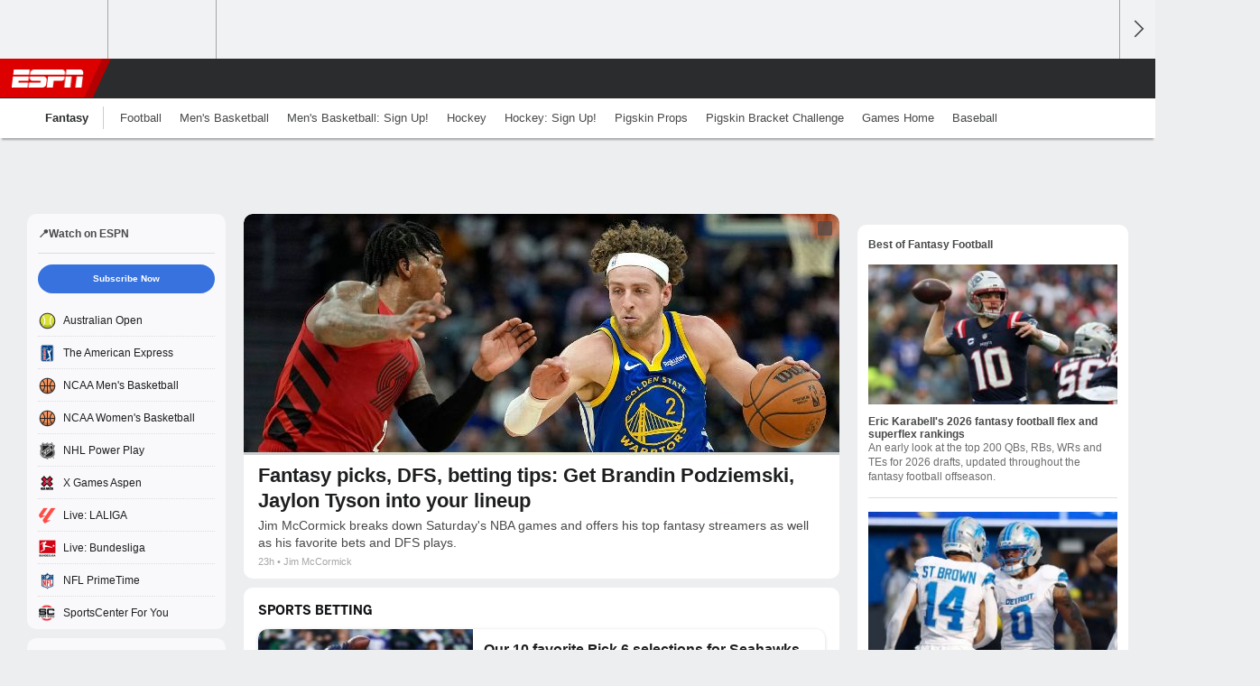

--- FILE ---
content_type: text/html;charset=UTF-8
request_url: https://www.espn.com/fantasy/
body_size: 34348
content:

	<!DOCTYPE html>
	<html class="no-icon-fonts" lang="en">
	<head>
		<meta http-equiv="content-type" content="text/html; charset=UTF-8" />
<meta http-equiv="x-ua-compatible" content="IE=edge,chrome=1" />
<meta name="viewport" content="initial-scale=1.0, maximum-scale=1.0, user-scalable=no">
<meta name="referrer" content="origin-when-cross-origin">
<link rel="canonical" href="https://www.espn.com/fantasy/" />
<title>Fantasy Games</title>
<meta name="description" content="Play ESPN fantasy games. Create or join a fantasy league. Use the ESPN Draft kit, read fantasy blogs, watch video, or listen to ESPN fantasy podcasts." />
<link rel="manifest" href="/manifest.json">
<meta property="fb:app_id" content="116656161708917" />
<meta property="og:site_name" content="ESPN.com" />
<meta property="og:url" content="https://www.espn.com/fantasy/" />
<meta property="og:title" content="Fantasy Games"/>
<meta property="og:description" content="Play ESPN fantasy games. Create or join a fantasy league. Use the ESPN Draft kit, read fantasy blogs, watch video, or listen to ESPN fantasy podcasts." />
<meta property="og:image" content="https://a2.espncdn.com/combiner/i?img=%2Fi%2Fespn%2Fmisc_logos%2F500%2Ffantasy.png"/>
<meta property="og:image:width" content="500" />
<meta property="og:image:height" content="500" />
<meta property="og:type" content="website" />
<meta name="twitter:site" content="espn" />
<meta name="twitter:url" content="https://www.espn.com/fantasy/" />
<meta name="twitter:title" content="Fantasy Games"/>
<meta name="twitter:description" content="Play ESPN fantasy games. Create or join a fantasy league. Use the ESPN Draft kit, read fantasy blogs, watch video, or listen to ESPN fantasy podcasts." />
<meta name="twitter:card" content="summary">
<meta name="twitter:app:name:iphone" content="ESPN"/>
<meta name="twitter:app:id:iphone" content="317469184"/>
<meta name="twitter:app:name:googleplay" content="ESPN"/>
<meta name="twitter:app:id:googleplay" content="com.espn.score_center"/>
<meta name="title" content="Fantasy Games"/>
<meta name="medium" content="index" />

<!-- Indicate preferred brand name for Google to display -->
<script type="application/ld+json">
	{
		"@context": "https://schema.org",
		"@type":    "WebSite",
		"name":     "ESPN",
		"url":      "https://www.espn.com/"
		
	}
</script>




<link rel="preload" as="font" type="font/woff2" href="https://a.espncdn.com/fonts/1.0.74/ESPNIcons/ESPNIcons.woff2" crossorigin/><!--
<PageMap>
	<DataObject type="document">
		<Attribute name="title">Fantasy Games</Attribute>
	</DataObject>
	<DataObject type="thumbnail">
		<Attribute name="src" value="https://a2.espncdn.com/combiner/i?img=%2Fi%2Fespn%2Fmisc_logos%2F500%2Ffantasy.png" />
		<Attribute name="width" value="500" />
		<Attribute name="height" value="500" />
	</DataObject>
</PageMap>
-->
<script>
	try{
		__dataLayer = window.__dataLayer || {}; 
		__dataLayer.visitor = __dataLayer.visitor || {};
		__dataLayer.visitor.consent = Object.assign({ isAnonymous: !1 }, JSON.parse(localStorage.getItem("consentToken")).data);
	}catch(e){}
</script>

<script type="text/javascript" src="https://dcf.espn.com/TWDC-DTCI/prod/Bootstrap.js"></script>

<link rel="alternate" hreflang="en-us" href="https://www.espn.com/fantasy/" />
<link rel="alternate" hreflang="en-in" href="https://www.espn.in/fantasy/" />
<link rel="alternate" hreflang="en-au" href="https://www.espn.com.au/fantasy/" />
<link rel="alternate" hreflang="en-sg" href="https://www.espn.com.sg/fantasy/" />
<link rel="alternate" hreflang="en-za" href="https://africa.espn.com/fantasy/" />
<link rel="alternate" hreflang="en-ph" href="https://www.espn.ph/fantasy/" />
<link rel="alternate" hreflang="en-gb" href="https://www.espn.co.uk/fantasy/" />
<script type="text/javascript">
;(function(){

function rc(a){for(var b=a+"=",c=document.cookie.split(";"),d=0;d<c.length;d++){for(var e=c[d];" "===e.charAt(0);)e=e.substring(1,e.length);if(0===e.indexOf(b))return e.substring(b.length,e.length)}return null}var _nr=!1,_nrCookie=rc("_nr");null!==_nrCookie?"1"===_nrCookie&&(_nr=!0):Math.floor(100*Math.random())+1===13?(_nr=!0,document.cookie="_nr=1; path=/"):(_nr=!1,document.cookie="_nr=0; path=/");_nr&&(function(){;window.NREUM||(NREUM={});NREUM.init={privacy:{cookies_enabled:true},ajax:{deny_list:["bam.nr-data.net"]}};
;NREUM.loader_config={accountID:"459463",trustKey:"486618",agentID:"4434370",licenseKey:"NRBR-0abaca59ac0e8679fd6",applicationID:"3785502"};
;NREUM.info={beacon:"bam.nr-data.net",errorBeacon:"bam.nr-data.net",licenseKey:"NRBR-0abaca59ac0e8679fd6",applicationID:"3785502",sa:1};
;(()=>{"use strict";var e,t,n={8768:(e,t,n)=>{n.d(t,{T:()=>r,p:()=>i});const r=/(iPad|iPhone|iPod)/g.test(navigator.userAgent),i=r&&Boolean("undefined"==typeof SharedWorker)},880:(e,t,n)=>{n.d(t,{P_:()=>f,Mt:()=>p,C5:()=>s,DL:()=>m,OP:()=>_,lF:()=>E,Yu:()=>y,Dg:()=>g,CX:()=>c,GE:()=>b,sU:()=>j});var r=n(6797),i=n(4286);const o={beacon:r.ce.beacon,errorBeacon:r.ce.errorBeacon,licenseKey:void 0,applicationID:void 0,sa:void 0,queueTime:void 0,applicationTime:void 0,ttGuid:void 0,user:void 0,account:void 0,product:void 0,extra:void 0,jsAttributes:{},userAttributes:void 0,atts:void 0,transactionName:void 0,tNamePlain:void 0},a={};function s(e){if(!e)throw new Error("All info objects require an agent identifier!");if(!a[e])throw new Error("Info for ".concat(e," was never set"));return a[e]}function c(e,t){if(!e)throw new Error("All info objects require an agent identifier!");a[e]=(0,i.D)(t,o),(0,r.Qy)(e,a[e],"info")}var u=n(2797);const d=()=>{const e={blockSelector:"[data-nr-block]",maskInputOptions:{password:!0}};return{allow_bfcache:!0,privacy:{cookies_enabled:!0},ajax:{deny_list:void 0,enabled:!0,harvestTimeSeconds:10},distributed_tracing:{enabled:void 0,exclude_newrelic_header:void 0,cors_use_newrelic_header:void 0,cors_use_tracecontext_headers:void 0,allowed_origins:void 0},session:{domain:void 0,expiresMs:u.oD,inactiveMs:u.Hb},ssl:void 0,obfuscate:void 0,jserrors:{enabled:!0,harvestTimeSeconds:10},metrics:{enabled:!0},page_action:{enabled:!0,harvestTimeSeconds:30},page_view_event:{enabled:!0},page_view_timing:{enabled:!0,harvestTimeSeconds:30,long_task:!1},session_trace:{enabled:!0,harvestTimeSeconds:10},session_replay:{enabled:!1,harvestTimeSeconds:60,sampleRate:.1,errorSampleRate:.1,maskTextSelector:"*",maskAllInputs:!0,get blockClass(){return"nr-block"},get ignoreClass(){return"nr-ignore"},get maskTextClass(){return"nr-mask"},get blockSelector(){return e.blockSelector},set blockSelector(t){e.blockSelector+=",".concat(t)},get maskInputOptions(){return e.maskInputOptions},set maskInputOptions(t){e.maskInputOptions={...t,password:!0}}},spa:{enabled:!0,harvestTimeSeconds:10}}},l={};function f(e){if(!e)throw new Error("All configuration objects require an agent identifier!");if(!l[e])throw new Error("Configuration for ".concat(e," was never set"));return l[e]}function g(e,t){if(!e)throw new Error("All configuration objects require an agent identifier!");l[e]=(0,i.D)(t,d()),(0,r.Qy)(e,l[e],"config")}function p(e,t){if(!e)throw new Error("All configuration objects require an agent identifier!");var n=f(e);if(n){for(var r=t.split("."),i=0;i<r.length-1;i++)if("object"!=typeof(n=n[r[i]]))return;n=n[r[r.length-1]]}return n}const h={accountID:void 0,trustKey:void 0,agentID:void 0,licenseKey:void 0,applicationID:void 0,xpid:void 0},v={};function m(e){if(!e)throw new Error("All loader-config objects require an agent identifier!");if(!v[e])throw new Error("LoaderConfig for ".concat(e," was never set"));return v[e]}function b(e,t){if(!e)throw new Error("All loader-config objects require an agent identifier!");v[e]=(0,i.D)(t,h),(0,r.Qy)(e,v[e],"loader_config")}const y=(0,r.mF)().o;var w=n(2374),A=n(1651);const x={buildEnv:A.Re,bytesSent:{},queryBytesSent:{},customTransaction:void 0,disabled:!1,distMethod:A.gF,isolatedBacklog:!1,loaderType:void 0,maxBytes:3e4,offset:Math.floor(w._A?.performance?.timeOrigin||w._A?.performance?.timing?.navigationStart||Date.now()),onerror:void 0,origin:""+w._A.location,ptid:void 0,releaseIds:{},session:void 0,xhrWrappable:"function"==typeof w._A.XMLHttpRequest?.prototype?.addEventListener,version:A.q4},D={};function _(e){if(!e)throw new Error("All runtime objects require an agent identifier!");if(!D[e])throw new Error("Runtime for ".concat(e," was never set"));return D[e]}function j(e,t){if(!e)throw new Error("All runtime objects require an agent identifier!");D[e]=(0,i.D)(t,x),(0,r.Qy)(e,D[e],"runtime")}function E(e){return function(e){try{const t=s(e);return!!t.licenseKey&&!!t.errorBeacon&&!!t.applicationID}catch(e){return!1}}(e)}},4286:(e,t,n)=>{n.d(t,{D:()=>i});var r=n(8610);function i(e,t){try{if(!e||"object"!=typeof e)return(0,r.Z)("Setting a Configurable requires an object as input");if(!t||"object"!=typeof t)return(0,r.Z)("Setting a Configurable requires a model to set its initial properties");const n=Object.create(Object.getPrototypeOf(t),Object.getOwnPropertyDescriptors(t)),o=0===Object.keys(n).length?e:n;for(let a in o)if(void 0!==e[a])try{"object"==typeof e[a]&&"object"==typeof t[a]?n[a]=i(e[a],t[a]):n[a]=e[a]}catch(e){(0,r.Z)("An error occurred while setting a property of a Configurable",e)}return n}catch(e){(0,r.Z)("An error occured while setting a Configurable",e)}}},1651:(e,t,n)=>{n.d(t,{Re:()=>i,gF:()=>o,q4:()=>r});const r="1.234.0",i="PROD",o="CDN"},9557:(e,t,n)=>{n.d(t,{w:()=>o});var r=n(8610);const i={agentIdentifier:"",ee:void 0};class o{constructor(e){try{if("object"!=typeof e)return(0,r.Z)("shared context requires an object as input");this.sharedContext={},Object.assign(this.sharedContext,i),Object.entries(e).forEach((e=>{let[t,n]=e;Object.keys(i).includes(t)&&(this.sharedContext[t]=n)}))}catch(e){(0,r.Z)("An error occured while setting SharedContext",e)}}}},4329:(e,t,n)=>{n.d(t,{L:()=>d,R:()=>c});var r=n(3752),i=n(7022),o=n(4045),a=n(2325);const s={};function c(e,t){const n={staged:!1,priority:a.p[t]||0};u(e),s[e].get(t)||s[e].set(t,n)}function u(e){e&&(s[e]||(s[e]=new Map))}function d(){let e=arguments.length>0&&void 0!==arguments[0]?arguments[0]:"",t=arguments.length>1&&void 0!==arguments[1]?arguments[1]:"feature";if(u(e),!e||!s[e].get(t))return a(t);s[e].get(t).staged=!0;const n=[...s[e]];function a(t){const n=e?r.ee.get(e):r.ee,a=o.X.handlers;if(n.backlog&&a){var s=n.backlog[t],c=a[t];if(c){for(var u=0;s&&u<s.length;++u)l(s[u],c);(0,i.D)(c,(function(e,t){(0,i.D)(t,(function(t,n){n[0].on(e,n[1])}))}))}delete a[t],n.backlog[t]=null,n.emit("drain-"+t,[])}}n.every((e=>{let[t,n]=e;return n.staged}))&&(n.sort(((e,t)=>e[1].priority-t[1].priority)),n.forEach((e=>{let[t]=e;a(t)})))}function l(e,t){var n=e[1];(0,i.D)(t[n],(function(t,n){var r=e[0];if(n[0]===r){var i=n[1],o=e[3],a=e[2];i.apply(o,a)}}))}},3752:(e,t,n)=>{n.d(t,{ee:()=>u});var r=n(6797),i=n(3916),o=n(7022),a=n(880),s="nr@context";let c=(0,r.fP)();var u;function d(){}function l(){return new d}function f(){u.aborted=!0,u.backlog={}}c.ee?u=c.ee:(u=function e(t,n){var r={},c={},g={},p=!1;try{p=16===n.length&&(0,a.OP)(n).isolatedBacklog}catch(e){}var h={on:b,addEventListener:b,removeEventListener:y,emit:m,get:A,listeners:w,context:v,buffer:x,abort:f,aborted:!1,isBuffering:D,debugId:n,backlog:p?{}:t&&"object"==typeof t.backlog?t.backlog:{}};return h;function v(e){return e&&e instanceof d?e:e?(0,i.X)(e,s,l):l()}function m(e,n,r,i,o){if(!1!==o&&(o=!0),!u.aborted||i){t&&o&&t.emit(e,n,r);for(var a=v(r),s=w(e),d=s.length,l=0;l<d;l++)s[l].apply(a,n);var f=_()[c[e]];return f&&f.push([h,e,n,a]),a}}function b(e,t){r[e]=w(e).concat(t)}function y(e,t){var n=r[e];if(n)for(var i=0;i<n.length;i++)n[i]===t&&n.splice(i,1)}function w(e){return r[e]||[]}function A(t){return g[t]=g[t]||e(h,t)}function x(e,t){var n=_();h.aborted||(0,o.D)(e,(function(e,r){t=t||"feature",c[r]=t,t in n||(n[t]=[])}))}function D(e){return!!_()[c[e]]}function _(){return h.backlog}}(void 0,"globalEE"),c.ee=u)},9252:(e,t,n)=>{n.d(t,{E:()=>r,p:()=>i});var r=n(3752).ee.get("handle");function i(e,t,n,i,o){o?(o.buffer([e],i),o.emit(e,t,n)):(r.buffer([e],i),r.emit(e,t,n))}},4045:(e,t,n)=>{n.d(t,{X:()=>o});var r=n(9252);o.on=a;var i=o.handlers={};function o(e,t,n,o){a(o||r.E,i,e,t,n)}function a(e,t,n,i,o){o||(o="feature"),e||(e=r.E);var a=t[o]=t[o]||{};(a[n]=a[n]||[]).push([e,i])}},8544:(e,t,n)=>{n.d(t,{bP:()=>s,iz:()=>c,m$:()=>a});var r=n(2374);let i=!1,o=!1;try{const e={get passive(){return i=!0,!1},get signal(){return o=!0,!1}};r._A.addEventListener("test",null,e),r._A.removeEventListener("test",null,e)}catch(e){}function a(e,t){return i||o?{capture:!!e,passive:i,signal:t}:!!e}function s(e,t){let n=arguments.length>2&&void 0!==arguments[2]&&arguments[2],r=arguments.length>3?arguments[3]:void 0;window.addEventListener(e,t,a(n,r))}function c(e,t){let n=arguments.length>2&&void 0!==arguments[2]&&arguments[2],r=arguments.length>3?arguments[3]:void 0;document.addEventListener(e,t,a(n,r))}},5526:(e,t,n)=>{n.d(t,{Rl:()=>a,ky:()=>s});var r=n(2374);const i="xxxxxxxx-xxxx-4xxx-yxxx-xxxxxxxxxxxx";function o(e,t){return e?15&e[t]:16*Math.random()|0}function a(){const e=r._A?.crypto||r._A?.msCrypto;let t,n=0;return e&&e.getRandomValues&&(t=e.getRandomValues(new Uint8Array(31))),i.split("").map((e=>"x"===e?o(t,++n).toString(16):"y"===e?(3&o()|8).toString(16):e)).join("")}function s(e){const t=r._A?.crypto||r._A?.msCrypto;let n,i=0;t&&t.getRandomValues&&(n=t.getRandomValues(new Uint8Array(31)));const a=[];for(var s=0;s<e;s++)a.push(o(n,++i).toString(16));return a.join("")}},2797:(e,t,n)=>{n.d(t,{Bq:()=>r,Hb:()=>o,oD:()=>i});const r="NRBA",i=144e5,o=18e5},2053:(e,t,n)=>{function r(){return Math.round(performance.now())}n.d(t,{z:()=>r})},8610:(e,t,n)=>{function r(e,t){"function"==typeof console.warn&&(console.warn("New Relic: ".concat(e)),t&&console.warn(t))}n.d(t,{Z:()=>r})},7269:(e,t,n)=>{n.d(t,{N:()=>u,T:()=>d});var r=n(7022),i=n(3752),o=n(9252),a=n(4329),s=n(2325);const c={stn:[s.D.sessionTrace],err:[s.D.jserrors,s.D.metrics],ins:[s.D.pageAction],spa:[s.D.spa],sr:[s.D.sessionReplay]};function u(e,t){var n=i.ee.get(t);e&&"object"==typeof e&&((0,r.D)(e,(function(e,t){if(!t)return(c[e]||[]).forEach((t=>{(0,o.p)("block-"+e,[],void 0,t,n)}));d[e]||((0,o.p)("feat-"+e,[],void 0,c[e],n),d[e]=!0)})),(0,a.L)(t,s.D.pageViewEvent))}const d={}},3916:(e,t,n)=>{n.d(t,{X:()=>i});var r=Object.prototype.hasOwnProperty;function i(e,t,n){if(r.call(e,t))return e[t];var i=n();if(Object.defineProperty&&Object.keys)try{return Object.defineProperty(e,t,{value:i,writable:!0,enumerable:!1}),i}catch(e){}return e[t]=i,i}},2374:(e,t,n)=>{n.d(t,{FN:()=>a,_A:()=>o,il:()=>r,v6:()=>i});const r=Boolean("undefined"!=typeof window&&window.document),i=Boolean("undefined"!=typeof WorkerGlobalScope&&self.navigator instanceof WorkerNavigator);let o=(()=>{if(r)return window;if(i){if("undefined"!=typeof globalThis&&globalThis instanceof WorkerGlobalScope)return globalThis;if(self instanceof WorkerGlobalScope)return self}throw new Error('New Relic browser agent shutting down due to error: Unable to locate global scope. This is possibly due to code redefining browser global variables like "self" and "window".')})();const a=""+o.location},7022:(e,t,n)=>{n.d(t,{D:()=>r});const r=(e,t)=>Object.entries(e||{}).map((e=>{let[n,r]=e;return t(n,r)}))},2438:(e,t,n)=>{n.d(t,{P:()=>o});var r=n(3752);const i=()=>{const e=new WeakSet;return(t,n)=>{if("object"==typeof n&&null!==n){if(e.has(n))return;e.add(n)}return n}};function o(e){try{return JSON.stringify(e,i())}catch(e){try{r.ee.emit("internal-error",[e])}catch(e){}}}},2650:(e,t,n)=>{n.d(t,{K:()=>a,b:()=>o});var r=n(8544);function i(){return"undefined"==typeof document||"complete"===document.readyState}function o(e,t){if(i())return e();(0,r.bP)("load",e,t)}function a(e){if(i())return e();(0,r.iz)("DOMContentLoaded",e)}},6797:(e,t,n)=>{n.d(t,{EZ:()=>u,Qy:()=>c,ce:()=>o,fP:()=>a,gG:()=>d,mF:()=>s});var r=n(2053),i=n(2374);const o={beacon:"bam.nr-data.net",errorBeacon:"bam.nr-data.net"};function a(){return i._A.NREUM||(i._A.NREUM={}),void 0===i._A.newrelic&&(i._A.newrelic=i._A.NREUM),i._A.NREUM}function s(){let e=a();return e.o||(e.o={ST:i._A.setTimeout,SI:i._A.setImmediate,CT:i._A.clearTimeout,XHR:i._A.XMLHttpRequest,REQ:i._A.Request,EV:i._A.Event,PR:i._A.Promise,MO:i._A.MutationObserver,FETCH:i._A.fetch}),e}function c(e,t,n){let i=a();const o=i.initializedAgents||{},s=o[e]||{};return Object.keys(s).length||(s.initializedAt={ms:(0,r.z)(),date:new Date}),i.initializedAgents={...o,[e]:{...s,[n]:t}},i}function u(e,t){a()[e]=t}function d(){return function(){let e=a();const t=e.info||{};e.info={beacon:o.beacon,errorBeacon:o.errorBeacon,...t}}(),function(){let e=a();const t=e.init||{};e.init={...t}}(),s(),function(){let e=a();const t=e.loader_config||{};e.loader_config={...t}}(),a()}},6998:(e,t,n)=>{n.d(t,{N:()=>i});var r=n(8544);function i(e){let t=arguments.length>1&&void 0!==arguments[1]&&arguments[1],n=arguments.length>2?arguments[2]:void 0,i=arguments.length>3?arguments[3]:void 0;return void(0,r.iz)("visibilitychange",(function(){if(t)return void("hidden"==document.visibilityState&&e());e(document.visibilityState)}),n,i)}},6034:(e,t,n)=>{n.d(t,{gF:()=>o,mY:()=>i,t9:()=>r,vz:()=>s,xS:()=>a});const r=n(2325).D.metrics,i="sm",o="cm",a="storeSupportabilityMetrics",s="storeEventMetrics"},2484:(e,t,n)=>{n.d(t,{Dz:()=>i,OJ:()=>a,qw:()=>o,t9:()=>r});const r=n(2325).D.pageViewEvent,i="firstbyte",o="domcontent",a="windowload"},6382:(e,t,n)=>{n.d(t,{t:()=>r});const r=n(2325).D.pageViewTiming},1509:(e,t,n)=>{n.d(t,{W:()=>o});var r=n(880),i=n(3752);class o{constructor(e,t,n){this.agentIdentifier=e,this.aggregator=t,this.ee=i.ee.get(e,(0,r.OP)(this.agentIdentifier).isolatedBacklog),this.featureName=n,this.blocked=!1}}},3975:(e,t,n)=>{n.d(t,{j:()=>v});var r=n(2325),i=n(880),o=n(9252),a=n(3752),s=n(2053),c=n(4329),u=n(2650),d=n(2374),l=n(8610),f=n(6034),g=n(6797);function p(){const e=(0,g.gG)();["setErrorHandler","finished","addToTrace","inlineHit","addRelease","addPageAction","setCurrentRouteName","setPageViewName","setCustomAttribute","interaction","noticeError","setUserId"].forEach((t=>{e[t]=function(){for(var n=arguments.length,r=new Array(n),i=0;i<n;i++)r[i]=arguments[i];return function(t){for(var n=arguments.length,r=new Array(n>1?n-1:0),i=1;i<n;i++)r[i-1]=arguments[i];let o=[];return Object.values(e.initializedAgents).forEach((e=>{e.exposed&&e.api[t]&&o.push(e.api[t](...r))})),o.length>1?o:o[0]}(t,...r)}}))}var h=n(7269);function v(e){let t=arguments.length>1&&void 0!==arguments[1]?arguments[1]:{},v=arguments.length>2?arguments[2]:void 0,m=arguments.length>3?arguments[3]:void 0,{init:b,info:y,loader_config:w,runtime:A={loaderType:v},exposed:x=!0}=t;const D=(0,g.gG)();y||(b=D.init,y=D.info,w=D.loader_config),(0,i.Dg)(e,b||{}),(0,i.GE)(e,w||{}),(0,i.sU)(e,A),y.jsAttributes??={},d.v6&&(y.jsAttributes.isWorker=!0),(0,i.CX)(e,y),p();const _=function(e,t){t||(0,c.R)(e,"api");const g={};var p=a.ee.get(e),h=p.get("tracer"),v="api-",m=v+"ixn-";function b(t,n,r,o){const a=(0,i.C5)(e);return null===n?delete a.jsAttributes[t]:(0,i.CX)(e,{...a,jsAttributes:{...a.jsAttributes,[t]:n}}),A(v,r,!0,o||null===n?"session":void 0)(t,n)}function y(){}["setErrorHandler","finished","addToTrace","inlineHit","addRelease"].forEach((e=>g[e]=A(v,e,!0,"api"))),g.addPageAction=A(v,"addPageAction",!0,r.D.pageAction),g.setCurrentRouteName=A(v,"routeName",!0,r.D.spa),g.setPageViewName=function(t,n){if("string"==typeof t)return"/"!==t.charAt(0)&&(t="/"+t),(0,i.OP)(e).customTransaction=(n||"http://custom.transaction")+t,A(v,"setPageViewName",!0)()},g.setCustomAttribute=function(e,t){let n=arguments.length>2&&void 0!==arguments[2]&&arguments[2];if("string"==typeof e){if(["string","number"].includes(typeof t)||null===t)return b(e,t,"setCustomAttribute",n);(0,l.Z)("Failed to execute setCustomAttribute.\nNon-null value must be a string or number type, but a type of <".concat(typeof t,"> was provided."))}else(0,l.Z)("Failed to execute setCustomAttribute.\nName must be a string type, but a type of <".concat(typeof e,"> was provided."))},g.setUserId=function(e){if("string"==typeof e||null===e)return b("enduser.id",e,"setUserId",!0);(0,l.Z)("Failed to execute setUserId.\nNon-null value must be a string type, but a type of <".concat(typeof e,"> was provided."))},g.interaction=function(){return(new y).get()};var w=y.prototype={createTracer:function(e,t){var n={},i=this,a="function"==typeof t;return(0,o.p)(m+"tracer",[(0,s.z)(),e,n],i,r.D.spa,p),function(){if(h.emit((a?"":"no-")+"fn-start",[(0,s.z)(),i,a],n),a)try{return t.apply(this,arguments)}catch(e){throw h.emit("fn-err",[arguments,this,"string"==typeof e?new Error(e):e],n),e}finally{h.emit("fn-end",[(0,s.z)()],n)}}}};function A(e,t,n,i){return function(){return(0,o.p)(f.xS,["API/"+t+"/called"],void 0,r.D.metrics,p),i&&(0,o.p)(e+t,[(0,s.z)(),...arguments],n?null:this,i,p),n?void 0:this}}function x(){n.e(439).then(n.bind(n,5692)).then((t=>{let{setAPI:n}=t;n(e),(0,c.L)(e,"api")})).catch((()=>(0,l.Z)("Downloading runtime APIs failed...")))}return["actionText","setName","setAttribute","save","ignore","onEnd","getContext","end","get"].forEach((e=>{w[e]=A(m,e,void 0,r.D.spa)})),g.noticeError=function(e,t){"string"==typeof e&&(e=new Error(e)),(0,o.p)(f.xS,["API/noticeError/called"],void 0,r.D.metrics,p),(0,o.p)("err",[e,(0,s.z)(),!1,t],void 0,r.D.jserrors,p)},d.v6?x():(0,u.b)((()=>x()),!0),g}(e,m);return(0,g.Qy)(e,_,"api"),(0,g.Qy)(e,x,"exposed"),(0,g.EZ)("activatedFeatures",h.T),_}},2325:(e,t,n)=>{n.d(t,{D:()=>r,p:()=>i});const r={ajax:"ajax",jserrors:"jserrors",metrics:"metrics",pageAction:"page_action",pageViewEvent:"page_view_event",pageViewTiming:"page_view_timing",sessionReplay:"session_replay",sessionTrace:"session_trace",spa:"spa"},i={[r.pageViewEvent]:1,[r.pageViewTiming]:2,[r.metrics]:3,[r.jserrors]:4,[r.ajax]:5,[r.sessionTrace]:6,[r.pageAction]:7,[r.spa]:8,[r.sessionReplay]:9}}},r={};function i(e){var t=r[e];if(void 0!==t)return t.exports;var o=r[e]={exports:{}};return n[e](o,o.exports,i),o.exports}i.m=n,i.d=(e,t)=>{for(var n in t)i.o(t,n)&&!i.o(e,n)&&Object.defineProperty(e,n,{enumerable:!0,get:t[n]})},i.f={},i.e=e=>Promise.all(Object.keys(i.f).reduce(((t,n)=>(i.f[n](e,t),t)),[])),i.u=e=>(({78:"page_action-aggregate",147:"metrics-aggregate",193:"session_trace-aggregate",242:"session-manager",317:"jserrors-aggregate",348:"page_view_timing-aggregate",412:"lazy-feature-loader",439:"async-api",538:"recorder",590:"session_replay-aggregate",675:"compressor",786:"page_view_event-aggregate",873:"spa-aggregate",898:"ajax-aggregate"}[e]||e)+"."+{78:"e03e2220",147:"75d6a08d",193:"715c3096",242:"9219a813",286:"d701d70f",317:"8c74e315",348:"ad791b05",412:"fe5af5d1",439:"bbe52263",538:"1b18459f",590:"36b41a12",646:"c6971123",675:"ae9f91a8",786:"e157f7ce",873:"e1bcad73",898:"716f46cf"}[e]+"-1.234.0.min.js"),i.o=(e,t)=>Object.prototype.hasOwnProperty.call(e,t),e={},t="NRBA:",i.l=(n,r,o,a)=>{if(e[n])e[n].push(r);else{var s,c;if(void 0!==o)for(var u=document.getElementsByTagName("script"),d=0;d<u.length;d++){var l=u[d];if(l.getAttribute("src")==n||l.getAttribute("data-webpack")==t+o){s=l;break}}s||(c=!0,(s=document.createElement("script")).charset="utf-8",s.timeout=120,i.nc&&s.setAttribute("nonce",i.nc),s.setAttribute("data-webpack",t+o),s.src=n),e[n]=[r];var f=(t,r)=>{s.onerror=s.onload=null,clearTimeout(g);var i=e[n];if(delete e[n],s.parentNode&&s.parentNode.removeChild(s),i&&i.forEach((e=>e(r))),t)return t(r)},g=setTimeout(f.bind(null,void 0,{type:"timeout",target:s}),12e4);s.onerror=f.bind(null,s.onerror),s.onload=f.bind(null,s.onload),c&&document.head.appendChild(s)}},i.r=e=>{"undefined"!=typeof Symbol&&Symbol.toStringTag&&Object.defineProperty(e,Symbol.toStringTag,{value:"Module"}),Object.defineProperty(e,"__esModule",{value:!0})},i.j=35,i.p="https://js-agent.newrelic.com/",(()=>{var e={35:0,266:0};i.f.j=(t,n)=>{var r=i.o(e,t)?e[t]:void 0;if(0!==r)if(r)n.push(r[2]);else{var o=new Promise(((n,i)=>r=e[t]=[n,i]));n.push(r[2]=o);var a=i.p+i.u(t),s=new Error;i.l(a,(n=>{if(i.o(e,t)&&(0!==(r=e[t])&&(e[t]=void 0),r)){var o=n&&("load"===n.type?"missing":n.type),a=n&&n.target&&n.target.src;s.message="Loading chunk "+t+" failed.\n("+o+": "+a+")",s.name="ChunkLoadError",s.type=o,s.request=a,r[1](s)}}),"chunk-"+t,t)}};var t=(t,n)=>{var r,o,[a,s,c]=n,u=0;if(a.some((t=>0!==e[t]))){for(r in s)i.o(s,r)&&(i.m[r]=s[r]);if(c)c(i)}for(t&&t(n);u<a.length;u++)o=a[u],i.o(e,o)&&e[o]&&e[o][0](),e[o]=0},n=window.webpackChunkNRBA=window.webpackChunkNRBA||[];n.forEach(t.bind(null,0)),n.push=t.bind(null,n.push.bind(n))})();var o={};(()=>{i.r(o);var e=i(2325),t=i(880);const n=Object.values(e.D);function r(e){const r={};return n.forEach((n=>{r[n]=function(e,n){return!1!==(0,t.Mt)(n,"".concat(e,".enabled"))}(n,e)})),r}var a=i(3975);var s=i(9252),c=i(8768),u=i(4329),d=i(1509),l=i(2650),f=i(2374),g=i(8610);class p extends d.W{constructor(e,t,n){let r=!(arguments.length>3&&void 0!==arguments[3])||arguments[3];super(e,t,n),this.hasAggregator=!1,this.auto=r,this.abortHandler,r&&(0,u.R)(e,n)}importAggregator(n){if(this.hasAggregator||!this.auto)return;let r,o;this.hasAggregator=!0,!0!==(0,t.Mt)(this.agentIdentifier,"privacy.cookies_enabled")||f.v6||(o=Promise.all([i.e(286),i.e(242)]).then(i.bind(i,3289)).catch((e=>{(0,g.Z)("failed to import the session manager",e)})));const a=async()=>{try{if(o&&!r){const{setupAgentSession:e}=await o;r=e(this.agentIdentifier)}if(!function(t,n){return t!==e.D.sessionReplay||(!!n?.isNew||!!n?.state.sessionReplayActive)}(this.featureName,r))return void(0,u.L)(this.agentIdentifier,this.featureName);const{lazyFeatureLoader:t}=await i.e(412).then(i.bind(i,3160)),{Aggregate:a}=await t(this.featureName,"aggregate");new a(this.agentIdentifier,this.aggregator,n)}catch(e){(0,g.Z)("Downloading ".concat(this.featureName," failed..."),e),this.abortHandler?.()}};f.v6?a():(0,l.b)((()=>a()),!0)}}var h=i(2484),v=i(2053);class m extends p{static featureName=h.t9;constructor(n,r){let i=!(arguments.length>2&&void 0!==arguments[2])||arguments[2];if(super(n,r,h.t9,i),("undefined"==typeof PerformanceNavigationTiming||c.T)&&"undefined"!=typeof PerformanceTiming){const r=(0,t.OP)(n);r[h.Dz]=Math.max(Date.now()-r.offset,0),(0,l.K)((()=>r[h.qw]=Math.max((0,v.z)()-r[h.Dz],0))),(0,l.b)((()=>{const t=(0,v.z)();r[h.OJ]=Math.max(t-r[h.Dz],0),(0,s.p)("timing",["load",t],void 0,e.D.pageViewTiming,this.ee)}))}this.importAggregator()}}var b=i(9557),y=i(7022);class w extends b.w{constructor(e){super(e),this.aggregatedData={}}store(e,t,n,r,i){var o=this.getBucket(e,t,n,i);return o.metrics=function(e,t){t||(t={count:0});return t.count+=1,(0,y.D)(e,(function(e,n){t[e]=A(n,t[e])})),t}(r,o.metrics),o}merge(e,t,n,r,i){var o=this.getBucket(e,t,r,i);if(o.metrics){var a=o.metrics;a.count+=n.count,(0,y.D)(n,(function(e,t){if("count"!==e){var r=a[e],i=n[e];i&&!i.c?a[e]=A(i.t,r):a[e]=function(e,t){if(!t)return e;t.c||(t=x(t.t));return t.min=Math.min(e.min,t.min),t.max=Math.max(e.max,t.max),t.t+=e.t,t.sos+=e.sos,t.c+=e.c,t}(i,a[e])}}))}else o.metrics=n}storeMetric(e,t,n,r){var i=this.getBucket(e,t,n);return i.stats=A(r,i.stats),i}getBucket(e,t,n,r){this.aggregatedData[e]||(this.aggregatedData[e]={});var i=this.aggregatedData[e][t];return i||(i=this.aggregatedData[e][t]={params:n||{}},r&&(i.custom=r)),i}get(e,t){return t?this.aggregatedData[e]&&this.aggregatedData[e][t]:this.aggregatedData[e]}take(e){for(var t={},n="",r=!1,i=0;i<e.length;i++)t[n=e[i]]=D(this.aggregatedData[n]),t[n].length&&(r=!0),delete this.aggregatedData[n];return r?t:null}}function A(e,t){return null==e?function(e){e?e.c++:e={c:1};return e}(t):t?(t.c||(t=x(t.t)),t.c+=1,t.t+=e,t.sos+=e*e,e>t.max&&(t.max=e),e<t.min&&(t.min=e),t):{t:e}}function x(e){return{t:e,min:e,max:e,sos:e*e,c:1}}function D(e){return"object"!=typeof e?[]:(0,y.D)(e,_)}function _(e,t){return t}var j=i(6797),E=i(5526),k=i(2438);var T=i(6998),N=i(8544),P=i(6382);class S extends p{static featureName=P.t;constructor(e,n){let r=!(arguments.length>2&&void 0!==arguments[2])||arguments[2];super(e,n,P.t,r),f.il&&((0,t.OP)(e).initHidden=Boolean("hidden"===document.visibilityState),(0,T.N)((()=>(0,s.p)("docHidden",[(0,v.z)()],void 0,P.t,this.ee)),!0),(0,N.bP)("pagehide",(()=>(0,s.p)("winPagehide",[(0,v.z)()],void 0,P.t,this.ee))),this.importAggregator())}}var I=i(6034);class O extends p{static featureName=I.t9;constructor(e,t){let n=!(arguments.length>2&&void 0!==arguments[2])||arguments[2];super(e,t,I.t9,n),this.importAggregator()}}new class{constructor(e){let t=arguments.length>1&&void 0!==arguments[1]?arguments[1]:(0,E.ky)(16);this.agentIdentifier=t,this.sharedAggregator=new w({agentIdentifier:this.agentIdentifier}),this.features={},this.desiredFeatures=new Set(e.features||[]),this.desiredFeatures.add(m),Object.assign(this,(0,a.j)(this.agentIdentifier,e,e.loaderType||"agent")),this.start()}get config(){return{info:(0,t.C5)(this.agentIdentifier),init:(0,t.P_)(this.agentIdentifier),loader_config:(0,t.DL)(this.agentIdentifier),runtime:(0,t.OP)(this.agentIdentifier)}}start(){const t="features";try{const n=r(this.agentIdentifier),i=[...this.desiredFeatures];i.sort(((t,n)=>e.p[t.featureName]-e.p[n.featureName])),i.forEach((t=>{if(n[t.featureName]||t.featureName===e.D.pageViewEvent){const r=function(t){switch(t){case e.D.ajax:return[e.D.jserrors];case e.D.sessionTrace:return[e.D.ajax,e.D.pageViewEvent];case e.D.pageViewTiming:return[e.D.pageViewEvent];default:return[]}}(t.featureName);r.every((e=>n[e]))||(0,g.Z)("".concat(t.featureName," is enabled but one or more dependent features has been disabled (").concat((0,k.P)(r),"). This may cause unintended consequences or missing data...")),this.features[t.featureName]=new t(this.agentIdentifier,this.sharedAggregator)}})),(0,j.Qy)(this.agentIdentifier,this.features,t)}catch(e){(0,g.Z)("Failed to initialize all enabled instrument classes (agent aborted) -",e);for(const e in this.features)this.features[e].abortHandler?.();const n=(0,j.fP)();return delete n.initializedAgents[this.agentIdentifier]?.api,delete n.initializedAgents[this.agentIdentifier]?.[t],delete this.sharedAggregator,n.ee?.abort(),delete n.ee?.get(this.agentIdentifier),!1}}}({features:[m,S,O],loaderType:"lite"})})(),window.NRBA=o})();
})();

})();
</script><script src="https://secure.espn.com/core/format/modules/head/i18n?edition-host=espn.com&lang=en&region=us&geo=us&site=espn&site-type=full&type=ext&build=0.757.1.2"></script>
<link href='https://a.espncdn.com' rel='preconnect' crossorigin>
<link href='https://cdn.registerdisney.go.com' rel='preconnect' crossorigin>
<link href='https://fan.api.espn.com' rel='preconnect' crossorigin>
<link href='https://secure.espn.com' rel='preconnect' crossorigin>

<link rel="mask-icon" sizes="any" href="https://a.espncdn.com/prod/assets/icons/E.svg" color="#990000">
<link rel="shortcut icon" href="https://a.espncdn.com/favicon.ico" />
<link rel="apple-touch-icon" href="https://a.espncdn.com/wireless/mw5/r1/images/bookmark-icons-v2/espn-icon-57x57.png" />
<link rel="apple-touch-icon-precomposed" href="https://a.espncdn.com/wireless/mw5/r1/images/bookmark-icons-v2/espn-icon-57x57.png">
<link rel="apple-touch-icon-precomposed" sizes="60x60" href="https://a.espncdn.com/wireless/mw5/r1/images/bookmark-icons-v2/espn-icon-60x60.png">
<link rel="apple-touch-icon-precomposed" sizes="72x72" href="https://a.espncdn.com/wireless/mw5/r1/images/bookmark-icons-v2/espn-icon-72x72.png">
<link rel="apple-touch-icon-precomposed" sizes="76x76" href="https://a.espncdn.com/wireless/mw5/r1/images/bookmark-icons-v2/espn-icon-76x76.png">
<link rel="apple-touch-icon-precomposed" sizes="114x114" href="https://a.espncdn.com/wireless/mw5/r1/images/bookmark-icons-v2/espn-icon-114x114.png">
<link rel="apple-touch-icon-precomposed" sizes="120x120" href="https://a.espncdn.com/wireless/mw5/r1/images/bookmark-icons-v2/espn-icon-120x120.png">
<link rel="apple-touch-icon-precomposed" sizes="144x144" href="https://a.espncdn.com/wireless/mw5/r1/images/bookmark-icons-v2/espn-icon-144x144.png">
<link rel="apple-touch-icon-precomposed" sizes="152x152" href="https://a.espncdn.com/wireless/mw5/r1/images/bookmark-icons-v2/espn-icon-152x152.png">
<link rel="apple-touch-icon-precomposed" sizes="180x180" href="https://a.espncdn.com/wireless/mw5/r1/images/bookmark-icons-v2/espn-icon-180x180.png">
<link rel="alternate" href="android-app://com.espn.score_center/sportscenter/x-callback-url/showFeatured" />
<link rel="alternate" href="ios-app://317469184/sportscenter/x-callback-url/showFeatured" />
<link rel="stylesheet" href="https://a.espncdn.com/redesign/0.757.1/css/shell-desktop.css" /><link rel="stylesheet" href="https://a.espncdn.com/redesign/0.757.1/css/page.css"><link class="page-type-include" rel="stylesheet" href="https://a.espncdn.com/redesign/0.757.1/css/one-feed-refresh.css">
		<script>
			var navigator = window.navigator || {};

			if ('serviceWorker' in navigator) {
				navigator.serviceWorker.register('/service-worker.js');
			}
		</script>
	
		<script src="https://a.espncdn.com/redesign/0.757.1/js/espn-head.js"></script>
	    
		<script>
			if (espn && espn.geoRedirect){
				espn.geoRedirect.run();
			}
		</script>
	
<script>
	var espn = espn || {};
	espn.isOneSite = false;
	espn.build = "0.757.1";
	espn.siteType = "full";
	espn.anonymous_favorites = "true" === "true";
	espn.isFantasycast = false;
	
	espn.absoluteNavLinks = false;
	espn.useEPlus = true;
	espn.hidePremiumBranding = false; // used in pof: hide e+ branding if non premium edition (SEWEB-22908)
	espn.enableObscuredAdsSkipping = false;
	
	espn.enableInlinePlayback = true;
	espn.enableInlinePPV = true;
	espn.dcsOverride = '';
	espn.cmsOverride = '';
	espn.load_hl_cb_script = false;
	espn.enableDmp = "true" === "true";
	
		espn.playabilitySource = "playbackId";
	
</script>
<script src="https://a.espncdn.com/redesign/0.757.1/node_modules/espn-lazysizes/lazysizes.min.js" async></script>

<script type='text/javascript'>
	(function () {
		var featureGating;

		try {
			featureGating = JSON.parse('{"draftArticleDeeplinks":false,"enableVenu":false,"enableCoverProbability-college-football":false,"soccer_v4":false,"enablePboFirst":false,"exclusivesOddsTabNhl":true,"enableBookworm":false,"enableNoSpoilerMode":true,"nba-summer-utah_v4":true,"enableTiaraToggleSettings":true,"enableMagnite":true,"enableMyBetsSettingsOverlay":true,"enableSubscriberCohorts":true,"enableFightcenterOdds":false,"enableAutoplayUnlimited":false,"enableStreamMenu":true,"wnba_v4_global":true,"startFromBeginningForAllContent":true,"enableGameBreaksOnWebview":false,"ed-pick-deep-link-tcmen-android":false,"fastcastSameEventCheck":true,"enableCoverProbability-wnba":false,"disableAmp":true,"tennisScoresOdds":false,"exclusivesOddsTabNfl":true,"contributorFollowingWebviews":true,"nba-summer-california_v4":true,"nba-summer-golden-state_v4":true,"ed-pick-deep-link-tcmen-ios":false,"gamepackageMyPicks":true,"wnba_v4":true,"webviewAjaxAnalytics":true,"hsb-polling-college-football":false,"mens-olympics-basketball_v4":true,"nba-summer-las-vegas_v4":true,"stickyFooter":false,"mens-college-basketball-bracket-fc":true,"gameSwitcherBasketball_v4":true,"fittRoutes":["(nfl|nba|nhl|nba-g-league|world-baseball-classic|nba-summer-league|mens-college-basketball|womens-college-basketball|caribbean-series|soccer)/schedule","(nfl|mlb|nba|wnba|nbl|nhl|mens-college-basketball|womens-college-basketball|nba-summer-league|nba-g-league|college-football|world-baseball-classic|caribbean-series|soccer|pll|college-baseball|college-softball|college-sports)/scoreboard","(afl)/(standings)","(mlb|nhl|nba|wnba|nfl|mens-college-basketball|womens-college-basketball|college-football|soccer)/team","(mlb|nba|wnba|nba-summer-league|nba-g-league|nbl|mens-college-basketball|womens-college-basketball|mens-olympics-basketball|womens-olympics-basketball|nfl|college-football|world-baseball-classic|caribbean-series|soccer|college-softball|college-baseball)/(match|boxscore|game|matchup|playbyplay|preview|recap|video|lineups|matchstats|commentary|report|verslag)","olympics/(summer|winter)/[0-9]{4}/(medals|results|sports)","(rugby|rugby-league)/(fixtures|schedule|scoreboard|resultados)"],"fiba_v4_global":true,"activeSportsSiteAPI":true,"womens-olympics-basketball_v4":true,"showTaboolaArticle":false,"enableEWCS":true,"fittNRConfig":true,"enableMyBetsModuleIndex":true,"enableGamecastSponsoredAd":false,"cloudfrontTimeZoneHeader":false,"nba-summer-orlando_v4":true,"enableCBHLTest":true,"enableFastcast":true,"hsb-polling-womens-college-basketball":false,"ed-pick-deep-link-fantasy-ios":true,"enableDeviceAttributeProvider":true,"enableScoresDrawerOddsStrip":true,"playerFollowing":true,"enableEWCSAnon":true,"gameSwitcherFootball_v4":true,"enableDmpAu":true,"hsb-polling-mens-college-basketball":false,"nbl_v4_global":true,"nba-summer-utah_v4_global":true,"singleCarouselMyBets":true,"womens-olympics-basketball_v4_global":true,"enableWatchContextMenuFetch":true,"enableClipsPrerollAbTest":true,"gameSwitcherBaseball":true,"disableOneIdSetFocus":true,"enableContinuousPlayForLive":true,"allContributorPostTypes":true,"contributorFollowButton":true,"contributorShortstopFollowButton":false,"enableFuturesOnOddsPage":false,"keyPlays_v4":true,"enableGPLiveOdds":true,"articlesUseContentCore":false,"exclusivesOddsTabWnba":true,"geoFooter":true,"enableMarketplace":true,"playByPlay_v4":false,"contributorFeedFollowButton":true,"oddsStrip":true,"exclusivesOddsTabNba":false,"lastPlays_v4":false,"enableWebPlayer":false,"nba-summer-sacramento_v4":true,"nfl_v4_global":true,"enableTGLLeaderboard":true,"nba-summer-golden-state_v4_global":true,"nba-summer-las-vegas_v4_global":true,"college-football_v4_global":true,"college-football_v4":true,"nba-development_v4_global":true,"nba-summer-orlando_v4_global":true,"enableVisionEvents":true,"enableDmp":true,"usPrivacy":true,"enablePillMetadata":true,"enablePWA":true,"startFromBeginning":true,"enableAnonBetCarousel":false,"contributorArticleFollowButton":false,"browerDeprecation":true,"disableBet365":false,"nba-summer-league_v4_global":true,"gameSwitcherLacrosse":false,"draftkingsLinkedAccountSettings":false,"enableDraftkingsMyBets":false,"enableMyBetsGamecast":false,"enableGameblockOddsStrip":true,"ed-pick-deep-link-espnapp-android":false,"enableLeaderboardWatchRow":true,"sc4u":true,"enableBettingToggleSettings":true,"nba_v4_global":true,"enableCatchUpToLive":true,"exploreTiles":false,"newSearchVersion":true,"continueWatching":true,"enableMoreFutures":true,"w2w":true,"enableMagicLink":true,"deflateZips":false,"watchAPIPznHeaders":false,"bettingOdds":true,"nba-summer-california_v4_global":true,"enableGraceHold":true,"enableHighVolumeRow":true,"hudsonPAL":true,"contributorContentReactions":false,"olyResultsGPWebview":false,"disableUSBettingAds":true,"enableExpiredTokenSupport":true,"gameSwitcherFootball":true,"exclusivesOddsTabMlb":true,"draftcastPickPredictor":true,"oddsStrip1-1":true,"gameSwitcherBasketball":true,"fittVodPlayer":true,"oneIDV4":true,"ed-pick-deep-link-espnapp-ios":false,"enableCoverProbability-nba":false,"gateFavorites":true,"nba-summer-sacramento_v4_global":true,"deferAdobePass":false,"mens-olympics-basketball_v4_global":true,"nba-development_v4":true,"nfl_v4":true,"enableCarouselPromo":false,"enableBetOddsTab":false,"maxFastcastGames":true,"enableBettingToggle":true,"favoritesMenuRedesignFitt":true,"gameSwitcher_global":true,"mobilePlaylist":true,"siteBroadcast":true,"enableMlbNetworkScheduleFilter":true,"gameSwitcherBaseball_v4":true,"showTaboolaSportIndex":true,"nba-summer-league_v4":true,"enableAutoplayTiles":false,"enableSynchronousUserLocation":false,"enableTGL":true,"enableHuluPromo":false,"nba_v4":true,"enableTGLSchedule":false,"enableBetCarousel":true,"drm":true,"contributorFollowing":true,"womens-college-basketball_v4_global":true,"nbl_v4":true,"enableScoreboardPromo":false,"womens-college-basketball-bracket-fc":true,"contentReactions":true,"gamepackageFantasyModule":true,"hudsonPlayer":true,"gameSwitcherHockey":true,"mlb_v4":false,"gameSwitcherSoccer":true,"oddsStrip1-1_indexpages":true,"enableWatchHeaderVideoPromo":true,"w2wSkeletonUI":true,"gpv4_streamcenter":true,"draftcastBreakingNews":true,"mens-college-basketball_v4_global":true,"mens-college-basketball_v4":true,"fiba_v4":true,"enableCoverProbability-nfl":false,"enableWebviewAnchorLinks":false,"womens-college-basketball_v4":true,"enableSixPackPostState":true,"enableAutoplayUnlimitedTiles":false,"enableExitModal-v2":true,"enableExitModal-v3":true,"preventBackgroundedClipPlayback":false,"refetchWatchSubscriptions":false,"ed-pick-deep-link-fantasy-android":true,"favoritesMenuRedesignScore":true}');
		} catch (e) {}

		window.espn.featureGating = featureGating || {};
	})();
</script>

<script type='text/javascript'>
	(function () {
		var webviewFeatureGating;

		try {
			webviewFeatureGating = JSON.parse('{"showstory":{"fantasy":{"android":"8.15.0","ios":"8.15.0"},"espnapp":{"android":"7.17.0","ios":"7.17.0"},"tcmen":{"android":"14.0.0","ios":"14.0.0"}}}');
		} catch (e) {}

		window.espn.webviewFeatureGating = webviewFeatureGating || {};
	})();
</script>


	<script>
		window.googletag = window.googletag || {};

		(function () {
			espn = window.espn || {};
			espn.ads = espn.ads || {};
			espn.ads.config = {"page_url":"https://www.espn.com/fantasy/","prebidAdConfig":{"usePrebidBids":true,"timeout":1000},"level":"espn.com/fantasy/index","sizesEspnPlus":{"banner-index":{"excludedSize":["728,90"],"mappings":[{"viewport":[1280,0],"slot":[[1280,100],[970,250]]},{"viewport":[1024,0],"slot":[[970,66],[970,250]]},{"viewport":[768,0],"slot":[[728,90]]},{"viewport":[320,0],"slot":[[320,50]]},{"viewport":[0,0],"slot":[[240,38]]}],"defaultSize":[970,66],"excludedProfile":["xl"],"includedCountries":["us"],"pbjs":{"s":[[320,50]],"xl":[[970,250]],"l":[[970,250]],"m":[[728,90]]}},"gamecast":{"mappings":[{"viewport":[0,0],"slot":[[320,50]]}],"defaultSize":[320,50]},"banner-scoreboard":{"excludedSize":["970,250"],"mappings":[{"viewport":[1280,0],"slot":[[1280,100],[728,90]]},{"viewport":[1024,0],"slot":[[970,66],[728,90]]},{"viewport":[768,0],"slot":[[728,90]]},{"viewport":[320,0],"slot":[[320,50]]},{"viewport":[0,0],"slot":[[240,38]]}],"defaultSize":[970,66],"includedCountries":["us"],"pbjs":{"s":[[320,50]],"xl":[[728,90]],"l":[[728,90]],"m":[[728,90]]}},"banner":{"mappings":[{"viewport":[1280,0],"slot":[[1280,100],[970,250],[728,90]]},{"viewport":[1024,0],"slot":[[970,66],[970,250],[728,90]]},{"viewport":[768,0],"slot":[[728,90]]},{"viewport":[320,0],"slot":[[320,50]]},{"viewport":[0,0],"slot":[[240,38]]}],"defaultSize":[970,66],"pbjs":{"s":[[320,50]],"xl":[[970,250],[728,90]],"l":[[970,250],[728,90]],"m":[[728,90]]}},"incontent-betting":{"mappings":[{"viewport":[1024,0],"slot":[[300,251]]},{"viewport":[320,0],"slot":[[300,251]]}],"defaultSize":[300,251]},"native-betting":{"mappings":[{"viewport":[0,0],"slot":["fluid"]}],"defaultSize":"fluid"},"instream":{"mappings":[{"viewport":[0,0],"slot":[[1,3]]}],"defaultSize":[1,3]},"incontent":{"mappings":[{"viewport":[1024,0],"slot":[[300,250],[300,600]]}],"defaultSize":[300,250]}},"delayInPageAdSlots":true,"incontentPositions":{"defaults":{"favorites":-1,"news":4,"now":4},"index":{"top":{"favorites":-1},"nfl":{}}},"showEspnPlusAds":false,"kvpsEspnPlus":[{"name":"ed","value":"us"},{"name":"eplus","value":"true"}],"network":"21783347309","refreshOnBreakpointChange":true,"webviewOverride":{"banner":{"mlb/stats":"banner-webview","roster":"banner-webview","cfb/rankings":"banner-webview","team/stats":"banner-webview","nba/stats":"banner-webview","ncaaw/rankings":"banner-webview","nfl/stats":"banner-webview","standings":"banner-webview","cfb/stats":"banner-webview","ncb/rankings":"banner-webview"}},"sizes":{"gamecast":{"mappings":[{"viewport":[0,0],"slot":[[320,50]]}],"defaultSize":[320,50]},"overlay":{"mappings":[{"viewport":[0,0],"slot":[[0,0]]}],"defaultSize":[0,0]},"wallpaper":{"mappings":[{"viewport":[1280,0],"slot":[[1680,1050]]},{"viewport":[1024,0],"slot":[[1280,455]]},{"viewport":[0,0],"slot":[]}],"defaultSize":[1280,455]},"banner-scoreboard":{"excludedSize":["970,250"],"mappings":[{"viewport":[1280,0],"slot":[[1280,100],[728,90]]},{"viewport":[1024,0],"slot":[[970,66],[728,90]]},{"viewport":[768,0],"slot":[[728,90]]},{"viewport":[320,0],"slot":[[320,50]]},{"viewport":[0,0],"slot":[[240,38]]}],"defaultSize":[970,66],"includedCountries":["us"],"pbjs":{"s":[[320,50]],"xl":[[728,90]],"l":[[728,90]],"m":[[728,90]]}},"incontent2":{"mappings":[{"viewport":[0,0],"slot":[[300,250]]}],"defaultSize":[300,250]},"banner":{"mappings":[{"viewport":[1280,0],"slot":[[1280,100],[970,250],[728,90]]},{"viewport":[1024,0],"slot":[[970,66],[970,250],[728,90]]},{"viewport":[768,0],"slot":[[728,90]]},{"viewport":[320,0],"slot":[[320,50]]},{"viewport":[0,0],"slot":[[240,38]]}],"defaultSize":[970,66],"pbjs":{"s":[[320,50]],"xl":[[970,250],[728,90]],"l":[[970,250],[728,90]],"m":[[728,90]]}},"exclusions":{"mappings":[{"viewport":[0,0],"slot":[[1,2]]}],"defaultSize":[1,2]},"native-betting":{"mappings":[{"viewport":[0,0],"slot":["fluid"]}],"defaultSize":"fluid"},"banner-index":{"excludedSize":["728,90"],"mappings":[{"viewport":[1280,0],"slot":[[1280,100],[970,250]]},{"viewport":[1024,0],"slot":[[970,66],[970,250]]},{"viewport":[768,0],"slot":[[728,90]]},{"viewport":[320,0],"slot":[[320,50]]},{"viewport":[0,0],"slot":[[240,38]]}],"defaultSize":[970,66],"excludedProfile":["xl"],"includedCountries":["All"],"pbjs":{"s":[[320,50]],"xl":[[970,250]],"l":[[970,250]],"m":[[728,90]]}},"banner-webview":{"excludedSize":["970,250"],"mappings":[{"viewport":[1280,0],"slot":[[728,90]]},{"viewport":[1024,0],"slot":[[728,90]]},{"viewport":[768,0],"slot":[[728,90]]},{"viewport":[320,0],"slot":[[320,50]]},{"viewport":[0,0],"slot":[[240,38]]}],"defaultSize":[728,90],"includedCountries":["All"],"pbjs":{"s":[[320,50]],"xl":[[728,90]],"l":[[728,90]],"m":[[728,90]]}},"presby":{"mappings":[{"viewport":[0,0],"slot":[[112,62]]}],"defaultSize":[112,62]},"presentedbylogo":{"mappings":[{"viewport":[1024,0],"slot":[[128,30]]},{"viewport":[0,0],"slot":[[90,20]]}],"defaultSize":[128,30]},"native":{"mappings":[{"viewport":[0,0],"slot":["fluid"]}],"defaultSize":"fluid"},"incontentstrip":{"mappings":[{"viewport":[1024,0],"slot":[298,50]},{"viewport":[0,0],"slot":[]}],"defaultSize":[298,50]},"nlbettingschedule":{"mappings":[{"viewport":[1280,0],"slot":[[970,250]]},{"viewport":[1024,0],"slot":[[970,250]]},{"viewport":[768,0],"slot":[[300,250]]},{"viewport":[0,0],"slot":[[300,250]]}],"defaultSize":[300,250]},"incontent-betting":{"mappings":[{"viewport":[1024,0],"slot":[[300,251]]},{"viewport":[320,0],"slot":[[300,251]]}],"defaultSize":[300,251]},"nlbetting":{"mappings":[{"viewport":[0,0],"slot":[[75,65]]}],"defaultSize":[75,65]},"instream":{"mappings":[{"viewport":[0,0],"slot":[[1,3]]}],"defaultSize":[1,3]},"incontentstrip2":{"mappings":[{"viewport":[320,0],"slot":[[298,50]]}],"defaultSize":[298,50]},"incontent":{"mappings":[{"viewport":[1024,0],"slot":[[300,250],[300,600]]}],"defaultSize":[300,250]},"midpage":{"mappings":[{"viewport":[1280,0],"slot":[[700,400]]},{"viewport":[1024,0],"slot":[[440,330]]},{"viewport":[768,0],"slot":[[320,250]]},{"viewport":[0,0],"slot":[[320,250]]}],"defaultSize":[320,250]}},"load":{"schedule":{"tablet":"init","desktop":"init","mobile":"init"},"frontpage":{"tablet":"init","desktop":"init","mobile":"init"},"defaults":{"tablet":"init","desktop":"init","mobile":"init"},"index":{"tablet":"init","desktop":"init","mobile":"init"},"scoreboard":{"tablet":"init","desktop":"init","mobile":"init"},"standings":{"tablet":"init","desktop":"init","mobile":"init"},"story":{"tablet":"init","desktop":"init","mobile":"init"}},"bettingOnlySizes":{"incontent-betting":{"mappings":[{"viewport":[1024,0],"slot":[[300,251]]},{"viewport":[320,0],"slot":[[300,251]]}],"defaultSize":[300,251]},"native-betting":{"mappings":[{"viewport":[0,0],"slot":["fluid"]}],"defaultSize":"fluid"}},"supportDynamicPageLoad":true,"selector":".ad-slot","whitelistEspnPlus":["boxing","cbb","cfb","fantasy","frontpage","golf","mlb","mma","nba","ncaaw","nfl","nhl","soccer","tennis","wnba","horse","esports","formulaone"],"disabled":"false","override":{"banner":{"preview":"banner-scoreboard","game":"banner-scoreboard","fightcenter":"banner-scoreboard","match":"banner-scoreboard","index":"banner-index","scoreboard":"banner-scoreboard","conversation":"banner-scoreboard","lineups":"banner-scoreboard"}},"breakpoints":{"s":[0,767],"xl":[1280],"l":[1024,1279],"m":[768,1023]},"dynamicKeyValues":{"profile":{"key":"prof"}},"id":12129264,"kvps":[{"name":"ed","value":"us"},{"name":"ajx_url","value":"https://www.espn.com/fantasy/"},{"name":"sp","value":"fantasy"},{"name":"pgtyp","value":"index"},{"name":"darkmode","value":"false"}],"base":"espn.com"};
			googletag.cmd = googletag.cmd || [];

			var espnAdsConfig = espn.ads.config;
			espn.ads.loadGPT = function () {
				var gads = document.createElement('script');
				gads.async = true;
				gads.type = 'text/javascript';
				gads.src = espnAdsConfig.network ? 'https://www.googletagservices.com/tag/js/gpt.js'+'?network-code='+ espnAdsConfig.network : 'https://www.googletagservices.com/tag/js/gpt.js';
				var node = document.getElementsByTagName('script')[0];
				node.parentNode.insertBefore(gads, node);
				delete espn.ads.loadGPT;
			}

			if (espn.siteType === 'data-lite') {
				/**
				 * Load ad library after our deferred files. Event subscription must
				 * occur on window.load to ensure pub/sub availability.
				 */

				// Ad calls will be made when ad library inits (after window.load).
				var liteAdLoadConfigs = {
					desktop: 'init',
					mobile: 'init',
					tablet: 'init'
				};

				espnAdsConfig.load = espnAdsConfig.load || {};
				espnAdsConfig.load.defaults = liteAdLoadConfigs
				espnAdsConfig.load.frontpage = liteAdLoadConfigs;
				espnAdsConfig.load.index = liteAdLoadConfigs;
				espnAdsConfig.load.story = liteAdLoadConfigs;
			} else {
				espn.ads.loadGPT();
			}

			

    // Load prebid.js for AppNexus
    (function() {
        var d   = document, 
            pbs = d.createElement('script'),
            target;

        window.espn = window.espn || {};
        espn.ads = espn.ads || {};
        espn.ads.isMagnite = true;

        pbs.type = 'text/javascript';
        pbs.src = 'https://micro.rubiconproject.com/prebid/dynamic/18138.js';
        target = document.getElementsByTagName('head')[0];
        target.insertBefore(pbs, target.firstChild);
    })();



			espn.ads.configPre = JSON.parse(JSON.stringify(espnAdsConfig));
		})();
	</script>


<script type='text/javascript'>
	(function () {
		window.espn.exitModalConfig = [{"continueText":"Go to DraftKings Sportsbook","continueLogo":"https://assets.espn.com/i/espnbet/espn-bet-1.svg","primaryTextMobile":"21+ Gambling Problem? Call 1-800-GAMBLER. You are about to leave ESPN and a different terms of use and privacy policy will apply. By proceeding, you agree and understand that The Walt Disney Company is not responsible for the site you are about to access.","heading":"You are now leaving ESPN.com...","primaryText":"You are about to leave the ESPN App and a different <a href='https://disneytermsofuse.com/english/'>terms of use<\/a> and <a href='https://privacy.thewaltdisneycompany.com/en/current-privacy-policy/'>privacy policy<\/a> will apply. By proceeding, you agree and understand that The Walt Disney Company is not responsible for the site you are about to access.","headingFantasyApp":"You are now leaving the ESPN Fantasy App...","Privacy Policy":"https://privacy.thewaltdisneycompany.com/en/current-privacy-policy/","headingTournamentChallengeApp":"You are now leaving the ESPN Tournament Challenge App...","analytics":{"league":"sports betting","eventName":"betting ui interaction","section":"betting","eventDetail":"betting interstitial view","pageName":"espn:betting:interstitial","sport":"sports betting","contentType":"sports betting warning"},"accessibilityLabelCheckbox":"DraftKings logo","remember":{"analyticsKey":"betlinkout","text":"I understand. Skip this next time and take me directly to DraftKings Sportsbook.","ttl":3412800},"hrefPatterns":["https://sportsbook.draftkings.com/","https://www.draftkings.com/"],"webviewType":"espnbet","accessibilityLabelButton":"Go to DraftKings Sportsbook","Terms of use":"Terms of use: https://disneytermsofuse.com/english/","logo":{"light":"https://a.espncdn.com/i/betting/DK_Light.svg","dark":"https://a.espncdn.com/i/betting/DK_Dark.svg","alt":"DraftKings"},"key":"bet","continueLogoDark":"https://assets.espn.com/i/espnbet/ESPN_Bet_Light.svg","legalDisclaimer":"GAMBLING PROBLEM? CALL 1-800-GAMBLER, (800) 327-5050 or visit gamblinghelplinema.org (MA). Call 877-8-HOPENY/text HOPENY (467369) (NY), 888-789-7777/visit ccpg.org (CT), or visit www.mdgamblinghelp.org (MD). 21+ and present in most states. (18+ DC/KY/NH/WY). Void in ONT. Terms: draftkings.com/sportsbook. On behalf of Boot Hill Casino & Resort (KS). Pass-thru of per wager tax may apply in IL. Lines and odds subject to change."}] || [];
	})();
</script>

			<!-- test & target - mbox.js -->
			<script type="text/javascript" src="https://a.espncdn.com/prod/scripts/analytics/ESPN_at_v2.rs.min.js"></script>
			

<script>
	// Picture element HTML shim|v it for old IE (pairs with Picturefill.js)
	document.createElement("picture");
</script>

	</head>

	<body class="index desktop  prod  " data-appearance='light' data-pagetype="index" data-sport="fantasy" data-site="espn" data-customstylesheet="null" data-lang="en" data-edition="en-us" data-app="">
		<div class="ad-slot ad-slot-exclusions" data-slot-type="exclusions" data-slot-kvps="pos=exclusions" data-category-exclusion="true"></div><div class="ad-slot ad-slot-overlay" data-slot-type="overlay" data-slot-kvps="pos=outofpage" data-out-of-page="true"></div>
		<!-- abtest data object global -->
		<script type="text/javascript">
			var abtestData = {};
			
		</script>

		

		<div id="fb-root"></div>

        <div id="global-viewport"  data-behavior="global_nav_condensed global_nav_full"  class =" interior secondary">
            
<nav id="global-nav-mobile" data-loadtype="server"></nav>

            <div class="menu-overlay-primary"></div>
			<div id="header-wrapper" class="hidden-print">
				
					

<section id="global-scoreboard" class="hide-fullbtn" role="region">
    <button class="scoreboard-hidden-skip" data-skip="content" data-behavior="scoreboard_skipnav">
        Skip to main content
    </button>
    <button class="scoreboard-hidden-skip" data-skip="nav"  data-behavior="scoreboard_skipnav">
        Skip to navigation
    </button>
    <div class="wrap">
        <div class="scoreboard-content">
            
            <div class="scoreboard-dropdown-wrapper scoreboard-menu">
                <!-- mobile dropdown -->
                <div class="league-nav-wrapper league-nav-mobile mobile-dropdown">
                    <span class="mobile-arrow"></span>
                    <select id="league-nav"></select>
                </div>

                <!-- desktop dropdown -->
                <div class="dropdown-wrapper league-nav-desktop desktop-dropdown" data-behavior="button_dropdown">
                    <button type="button" class="button button-filter sm dropdown-toggle current-league-name"></button>
                    <ul class="dropdown-menu league-nav med"></ul>
                </div>
            </div>

            <div class="scoreboard-dropdown-wrapper  conference-menu">
                <!-- mobile dropdown -->
                <div class="conference-nav-wrapper mobile-dropdown">
                    <span class="mobile-arrow"></span>
                    <select id="conference-nav"></select>
                </div>

                <!-- desktop dropdown -->
                <div class="dropdown-wrapper desktop-dropdown" data-behavior="button_dropdown">
                    <button type="button" class="button button-filter med dropdown-toggle current-conference-name"></button>
                    <ul class="dropdown-menu conference-nav med"></ul>
                </div>
            </div>

            

            <div class="scoreboard-dropdown-wrapper scores-date-pick">
                <div class="dropdown-wrapper" data-behavior="button_dropdown">
                    <button type="button" class="button button-filter dropdown-toggle sm selected-date"></button>
                    <ul class="dropdown-menu date-nav med"></ul>
                </div>
            </div>

            

            <div class="scoreboard-dropdown-wrapper secondary-nav-container hidden"></div>

            <div class="scores-prev controls inactive">&lt;</div>
            <div id="fullbtn" class="view-full"></div>
            <div class="scores-next controls">&gt;</div>
            <div class="scores-carousel">
                <ul id="leagues"></ul>
            </div>
        </div>
    </div>
</section>
				
				
<header id="global-header" class="espn-en user-account-management has-search has-wheretowatch">
    <div class="menu-overlay-secondary"></div>
	<div class="container">
		<a id="global-nav-mobile-trigger" href="#" data-route="false"><span>Menu</span></a><h2 class="logo-header"><a data-track-nav_layer="global-nav" data-track-nav_item="espn-logo" href="/"  name="&lpos=sitenavdefault&lid=sitenav_main-logo">ESPN</a></h2><ul class="tools"><li class="wheretowatch"><a href="/where-to-watch" id="global-wheretowatch-trigger-mobile" data-track-nav_layer="global nav" data-track-nav_item="watch icon"></a></li><li class="search">
<a href="#" class="icon-font-after icon-search-thin-solid-after" id="global-search-trigger" tabindex="0" role="button" aria-label="Open Search"></a>
<div id="global-search" class="global-search">
	<div class="global-search-input-wrapper">
		<input id="global-search-input" aria-label="Search" type="text" class="search-box" placeholder="Search Sports, Teams or Players..." tabindex="-1"><input type="submit" class="btn-search" tabindex="-1">
	</div>
</div></li><li class="user" data-behavior="favorites_mgmt"></li><li id="scores-link"><a href="#" id="global-scoreboard-trigger" data-route="false">scores</a></ul>
	</div>
	
<nav id="global-nav" data-loadtype="server">
<ul itemscope="" itemtype="http://www.schema.org/SiteNavigationElement">

<li itemprop="name"><a itemprop="url" href="/nfl/">NFL</a></li><li itemprop="name"><a itemprop="url" href="/nba/">NBA</a></li><li itemprop="name"><a itemprop="url" href="/college-football/">NCAAF</a></li><li itemprop="name"><a itemprop="url" href="/mens-college-basketball/">NCAAM</a></li><li itemprop="name"><a itemprop="url" href="/womens-college-basketball/">NCAAW</a></li><li itemprop="name"><a itemprop="url" href="/nhl/">NHL</a></li><li itemprop="name"><a itemprop="url" href="/soccer/">Soccer</a></li><li itemprop="name"><a itemprop="url" href="#">More Sports</a><div><ul class="split"><li itemprop="name"><a itemprop="url" href="/boxing/">Boxing</a></li><li itemprop="name"><a itemprop="url" href="/college-sports/">NCAA</a></li><li itemprop="name"><a itemprop="url" href="https://www.espncricinfo.com/">Cricket</a></li><li itemprop="name"><a itemprop="url" href="/f1/">F1</a></li><li itemprop="name"><a itemprop="url" href="/gaming/">Gaming</a></li><li itemprop="name"><a itemprop="url" href="/professional-wrestling/">Professional Wrestling</a></li><li itemprop="name"><a itemprop="url" href="/golf/">Golf</a></li><li itemprop="name"><a itemprop="url" href="/horse-racing/">Horse</a></li><li itemprop="name"><a itemprop="url" href="/little-league-world-series/">LLWS</a></li><li itemprop="name"><a itemprop="url" href="/mlb/">MLB</a></li><li itemprop="name"><a itemprop="url" href="/mma/">MMA</a></li><li itemprop="name"><a itemprop="url" href="/racing/nascar/">NASCAR</a></li><li itemprop="name"><a itemprop="url" href="/nll/">NLL</a></li><li itemprop="name"><a itemprop="url" href="/nba-g-league/">NBA G League</a></li><li itemprop="name"><a itemprop="url" href="/nba-summer-league/">NBA Summer League</a></li><li itemprop="name"><a itemprop="url" href="/soccer/league/_/name/USA.NWSL">NWSL</a></li><li itemprop="name"><a itemprop="url" href="/olympics/">Olympics</a></li><li itemprop="name"><a itemprop="url" href="/pll/">PLL</a></li><li itemprop="name"><a itemprop="url" href="/racing/">Racing</a></li><li itemprop="name"><a itemprop="url" href="/college-sports/basketball/recruiting/">RN BB</a></li><li itemprop="name"><a itemprop="url" href="/college-sports/football/recruiting/">RN FB</a></li><li itemprop="name"><a itemprop="url" href="/rugby/">Rugby</a></li><li itemprop="name"><a itemprop="url" href="/sports-betting/">Sports Betting</a></li><li itemprop="name"><a itemprop="url" href="/tennis/">Tennis</a></li><li itemprop="name"><a itemprop="url" href="/tgl/">TGL</a></li><li itemprop="name"><a itemprop="url" href="/ufl/">UFL</a></li><li itemprop="name"><a itemprop="url" href="/wnba/">WNBA</a></li><li itemprop="name"><a itemprop="url" href="/wwe/">WWE</a></li></ul></div></li><li class="pillar editions"><a href="#">Editions</a></li><li class="pillar where-to-watch"><a href="https://www.espn.com/where-to-watch/">Where to Watch</a></li><li class="pillar fantasy"><a href="/fantasy/">Fantasy</a></li><li class="pillar watch"><a href="https://www.espn.com/watch/">Watch</a></li></ul>

</nav>






<nav id="global-nav-secondary" data-loadtype="tier-2-server" >



<div class="global-nav-container">
<ul class="first-group"><li class="sports" itemprop="name"><span class="positioning"><a href="/fantasy/"><span class="brand-logo"><img src="https://a.espncdn.com/assets/icons/fantasy-white.svg"></span><h1 class="link-text">Fantasy</h1></a></span></li><li class="sub"><a href="https://www.espn.com/fantasy/football/"  data-abbrev="ffl" ><span class="link-text">Football</span></a></li><li class="sub"><a href="https://www.espn.com/fantasy/mens-basketball/"  data-abbrev="fba" ><span class="link-text">Men's Basketball</span></a></li><li class="sub"><a href="https://fantasy.espn.com/basketball/welcome?addata=fantasy_home_nav_fba2026" ><span class="link-text">Men's Basketball: Sign Up!</span></a></li><li class="sub"><a href="https://www.espn.com/fantasy/hockey/"  data-abbrev="fhl" ><span class="link-text">Hockey</span></a></li><li class="sub"><a href="https://fantasy.espn.com/hockey/welcome?addata=fhl_2026_fantasy_home_nav" ><span class="link-text">Hockey: Sign Up!</span></a></li><li class="sub"><a href="https://fantasy.espn.com/games/nfl-pigskin-props-2026/make-picks?addata=pigskinprops2026_nfl_web_fantasysubnav" ><span class="link-text">Pigskin Props</span></a></li><li class="sub"><a href="https://fantasy.espn.com/games/nfl-playoff-football-challenge-2026/make-picks?addata=pigskinbracket2026_nfl_web_fantasysubnav" ><span class="link-text">Pigskin Bracket Challenge</span></a></li><li class="sub"><a href="https://fantasy.espn.com/free-prize-games" ><span class="link-text">Games Home</span></a></li><li class="sub"><a href="https://www.espn.com/fantasy/baseball/"  data-abbrev="flb" ><span class="link-text">Baseball</span></a></li><li class="sub pre-loadSubNav"><a href="https://www.espn.com/fantasy/womens-basketball/"  data-abbrev="wfba" ><span class="link-text">Women's Basketball</span></a></li><li class="sub pre-loadSubNav"><a href="https://www.espn.com/espn/apps/fantasy" ><span class="link-text">ESPN Fantasy App</span></a></li></ul>
	<script type="text/javascript">
		var espn = espn || {};
		espn.nav = espn.nav || {};
		espn.nav.navId = 11929946;
		espn.nav.isFallback = false;

		
			espn.nav.tier2 = {"subNavMenu":{"navigation":{"images":[{"src":"https://a.espncdn.com/assets/icons/fantasy-white.svg","alt":"ESPN Fantasy"}],"links":[{"isExternal":false,"shortText":"Fantasy","rel":["pillar"],"attributes":{"icon":"fantasy"},"text":"Fantasy","href":"/fantasy/","isPremium":false}],"attributes":{"root":"fantasy"},"id":13609307,"text":"Fantasy","title":"Fantasy Index Subnav","$ref":"/v2/navigation/13609307","items":[{"links":[{"isExternal":false,"shortText":"Football","attributes":{"abbrev":"ffl"},"text":"Football","href":"https://www.espn.com/fantasy/football/","isPremium":false}],"id":11347720,"title":"Fantasy Football","$ref":"/v2/navigation/11347720"},{"links":[{"isExternal":false,"shortText":"Men's Basketball","attributes":{"abbrev":"fba"},"text":"Men's Basketball","href":"https://www.espn.com/fantasy/mens-basketball/","isPremium":false}],"id":11589241,"title":"Fantasy Men's Basketball","$ref":"/v2/navigation/11589241"},{"links":[{"isExternal":false,"shortText":"Men's Basketball: Sign Up!","text":"Men's Basketball: Sign Up!","href":"https://fantasy.espn.com/basketball/welcome?addata=fantasy_home_nav_fba2026","isPremium":false}],"id":30336628,"title":"Fantasy Basketball: Sign Up -Fantasy index","$ref":"/v2/navigation/30336628"},{"links":[{"isExternal":false,"shortText":"Hockey","attributes":{"abbrev":"fhl"},"text":"Hockey","href":"https://www.espn.com/fantasy/hockey/","isPremium":false}],"id":11589239,"title":"Fantasy Hockey","$ref":"/v2/navigation/11589239"},{"images":[{"src":"https://a.espncdn.com/i/fantasy/flb2025.png"}],"links":[{"isExternal":false,"shortText":"Hockey: Sign Up!","text":"Hockey: Sign Up!","href":"https://fantasy.espn.com/hockey/welcome?addata=fhl_2026_fantasy_home_nav","isPremium":false}],"id":37990414,"title":"Fantasy Hockey: Sign up (fantasy page subnav)","$ref":"/v2/navigation/37990414"},{"links":[{"isExternal":false,"shortText":"Pigskin Props","text":"Pigskin Props","href":"https://fantasy.espn.com/games/nfl-pigskin-props-2026/make-picks?addata=pigskinprops2026_nfl_web_fantasysubnav","isPremium":false}],"id":43598624,"title":"Pigskin Props - Fantasy subnav","$ref":"/v2/navigation/43598624"},{"links":[{"isExternal":false,"shortText":"Pigskin Bracket Challenge","text":"Pigskin Bracket Challenge","href":"https://fantasy.espn.com/games/nfl-playoff-football-challenge-2026/make-picks?addata=pigskinbracket2026_nfl_web_fantasysubnav","isPremium":false}],"id":42879006,"title":"Pigskin Bracket Challenge - Fantasy subnav","$ref":"/v2/navigation/42879006"},{"images":[{"src":"https://a.espncdn.com/combiner/i?img=%2Fi%2Fmobile%2Fwebsite%2Fimg%2Fflm%2Dapp%2Dtile.png&w=40&h=40"}],"links":[{"isExternal":false,"shortText":"Games Home","text":"Games Home","href":"https://fantasy.espn.com/free-prize-games","isPremium":false}],"id":30827234,"title":"Games Home","$ref":"/v2/navigation/30827234"},{"links":[{"isExternal":false,"shortText":"Baseball","attributes":{"abbrev":"flb"},"text":"Baseball","href":"https://www.espn.com/fantasy/baseball/","isPremium":false}],"id":11589247,"title":"Fantasy Baseball","$ref":"/v2/navigation/11589247"},{"links":[{"isExternal":false,"shortText":"Women's Basketball","attributes":{"abbrev":"wfba"},"text":"Women's Basketball","href":"https://www.espn.com/fantasy/womens-basketball/","isPremium":false}],"id":33567480,"title":"Fantasy Women's Basketball","$ref":"/v2/navigation/33567480"},{"links":[{"isExternal":false,"shortText":"ESPN Fantasy App","text":"ESPN Fantasy App","href":"https://www.espn.com/espn/apps/fantasy","isPremium":false}],"id":19410110,"title":"ESPN Fantasy App","$ref":"/v2/navigation/19410110"},{"links":[{"isExternal":false,"shortText":"My Teams","attributes":{"pagetype":"index","tab":"1","breakpoints":"mobile"},"text":"My Teams","href":"https://www.espn.com/fantasy/?tab=1","isPremium":false}],"id":13688705,"title":"FFL My Teams","$ref":"/v2/navigation/13688705"},{"links":[{"isExternal":false,"shortText":"More","attributes":{"placeholder":"more","breakpoints":"mobile"},"text":"More","href":"#","isPremium":false}],"id":11494110,"title":"Subnav More - DO NOT EDIT","$ref":"/v2/navigation/11494110"},{"links":[{"isExternal":false,"shortText":"More","attributes":{"placeholder":"more","breakpoints":"tablet"},"text":"More","href":"#","isPremium":false}],"id":12006377,"title":"Subnav More (Tablet Only) - DO NOT EDIT","$ref":"/v2/navigation/12006377"}]},"navId":13609307,"fallback":false}};
		
		

		

	</script>
</div>
</nav>

</header>
			</div>


            <section id="pane-main">

                <div id="custom-nav" data-id="index"></div>

				<div class="ad-slot ad-slot-wallpaper" data-slot-type="wallpaper" data-exclude-bp="s,m" data-slot-kvps="pos=wallpaper" data-collapse-before-load="true"></div>

            	<div class="ad-banner-wrapper"><div class="ad-slot ad-slot-banner ad-wrapper" data-slot-type="banner" data-slot-kvps="pos=banner"></div></div>

                <section id="main-container" tabindex="-1">
                    
				 	

<script type="text/javascript">
    window.__dataLayer = window.__dataLayer || {};

    __dataLayer = Object.assign({}, __dataLayer,
        {"site":{"country":"us","site":"fantasy","edition":"en-us","language":"en_us","device":"desktop","editionKey":"espn-en"},"pzn":{"entitlements":"none","login_status":"","hidebetting":"no","league_manager":"no","disneyplus_bundle":"no","has_favorites":"no","subscriber_type":"","has_fantasy":"no","auto_start":"no","betaccountlinked":"no","has_notifications":"no"},"page":{"nav_method":"","page_url":"/fantasy/","page_infrastructure":"sCore","page_type":"","author":"","league":"","section":"fantasy","prev_page":"","game_state":"","premium":"","content_type":"index","game_detail":"","story_title":"","page_name":"fantasy:fantasy:frontpage","guid":"","sport":"fantasy"},"visitor":{"wholesale_user":"no","wholesale_mvpd_user":"no","dssid":"","swid":"","ad_blocker":"","wholesale_provider":"no provider"},"space":"espn"}
    );
</script>
                    <div class="main-content layout-dbc one-feed">

                        <section class="col-one"><article class="sub-module quicklinks"><div class="quicklinks__container"><header class="quicklinks__header"><h2 class="quicklinks__heading">📍Watch on ESPN</h2></header><ul class="quicklinks_list">
                <li class="quicklinks_list__item quicklinks_list__item--eplus-paywall ">
                
                <a target="_self" href="https://www.espn.com/watch/offers?om-navmethod=button:subscribe" class="button md button--flagship espn-plus-paywall-article" name="&lpos=leftrail:upsellmodule" >Subscribe Now</a>
                    
                    </header>
                    
            
<li class="quicklinks_list__item" >
	<a  name="&lpos=lrail:link:📍watchonespn:1:australianopen" href="https://www.espn.com/watch/catalog/fd31d224-4af1-3935-a716-314df8dc0bc8" class="quicklinks_list__link ">
			<div class="quicklinks_list__icon"><img src="https://a3.espncdn.com/combiner/i?img=%2Fredesign%2Fassets%2Fimg%2Ficons%2FESPN%2Dicon%2Dtennis.png&w=40&h=40&scale=crop&cquality=40&location=origin" alt="" class="lazyloaded"></div>
		<div class="quicklinks_list__detail">
          <span class="quicklinks_list__name">Australian Open</span>
		</div>
	</a>
</li>
<li class="quicklinks_list__item" >
	<a  name="&lpos=lrail:link:📍watchonespn:2:theamericanexpress" href="https://www.espn.com/watch/catalog/2a2a6f3a-a852-3cf9-a870-e80992a07517" class="quicklinks_list__link ">
			<div class="quicklinks_list__icon"><img src="https://a.espncdn.com/combiner/i?img=%2Fi%2Fteamlogos%2Fleagues%2F500%2Fpgatour.png&w=60&h=60&scale=crop&cquality=80&location=origin" alt="https://a.espncdn.com/combiner/i?img=/i/teamlogos/leagues/500/pgatour.png" class="lazyloaded"></div>
		<div class="quicklinks_list__detail">
          <span class="quicklinks_list__name">The American Express</span>
		</div>
	</a>
</li>
<li class="quicklinks_list__item" >
	<a  name="&lpos=lrail:link:📍watchonespn:3:ncaamensbasketball" href="https://www.espn.com/watch/catalog/11965179-4504-3b99-983e-83ea0e36d5f3" class="quicklinks_list__link ">
			<div class="quicklinks_list__icon"><img src="https://a1.espncdn.com/combiner/i?img=%2Fredesign%2Fassets%2Fimg%2Ficons%2FESPN%2Dicon%2Dbasketball.png&w=40&h=40&scale=crop&cquality=40&location=origin" alt="" class="lazyloaded"></div>
		<div class="quicklinks_list__detail">
          <span class="quicklinks_list__name">NCAA Men's Basketball</span>
		</div>
	</a>
</li>
<li class="quicklinks_list__item" >
	<a  name="&lpos=lrail:link:📍watchonespn:4:ncaawomensbasketball" href="https://www.espn.com/watch/catalog/45cd175c-f9f2-338b-83b9-6d7d64001733" class="quicklinks_list__link ">
			<div class="quicklinks_list__icon"><img src="https://a1.espncdn.com/combiner/i?img=%2Fredesign%2Fassets%2Fimg%2Ficons%2FESPN%2Dicon%2Dbasketball.png&w=40&h=40&scale=crop&cquality=40&location=origin" alt="" class="lazyloaded"></div>
		<div class="quicklinks_list__detail">
          <span class="quicklinks_list__name">NCAA Women's Basketball</span>
		</div>
	</a>
</li>
<li class="quicklinks_list__item" >
	<a  name="&lpos=lrail:link:📍watchonespn:5:nhlpowerplay" href="https://www.espn.com/watch/collections/92754e3f-bb14-41e9-85e8-eb1bc85a90e2/nhl-power-play" class="quicklinks_list__link ">
			<div class="quicklinks_list__icon"><img src="https://a1.espncdn.com/combiner/i?img=%2Fi%2Fespn%2Fmisc_logos%2F500%2Fnhl.png&w=40&h=40" alt="" class="lazyloaded"></div>
		<div class="quicklinks_list__detail">
          <span class="quicklinks_list__name">NHL Power Play</span>
		</div>
	</a>
</li>
<li class="quicklinks_list__item" >
	<a  name="&lpos=lrail:link:📍watchonespn:6:xgamesaspen" href="https://www.espn.com/watch/catalog/bf9d0869-f5bc-35f1-9a73-13ea5a40ae49" class="quicklinks_list__link ">
			<div class="quicklinks_list__icon"><img src="http://a3.espncdn.com/redesign/assets/img/icons/ESPN-icon-xgames.png" alt="http://a3.espncdn.com/redesign/assets/img/icons/ESPN-icon-xgames.png" class="lazyloaded"></div>
		<div class="quicklinks_list__detail">
          <span class="quicklinks_list__name">X Games Aspen</span>
		</div>
	</a>
</li>
<li class="quicklinks_list__item" >
	<a  name="&lpos=lrail:link:📍watchonespn:7:live:laliga" href="https://www.espn.com/watch/catalog/cf7b0c51-7c48-3e9a-8abb-0c01b1a973a0" class="quicklinks_list__link ">
			<div class="quicklinks_list__icon"><img src="https://a1.espncdn.com/combiner/i?img=%2Fi%2Fleaguelogos%2Fsoccer%2F500%2F15.png&w=60&h=60&scale=crop&cquality=80&location=origin" alt="" class="lazyloaded"></div>
		<div class="quicklinks_list__detail">
          <span class="quicklinks_list__name">Live: LALIGA</span>
		</div>
	</a>
</li>
<li class="quicklinks_list__item" >
	<a  name="&lpos=lrail:link:📍watchonespn:8:live:bundesliga" href="https://www.espn.com/watch/catalog/30244926-00c4-3f69-8946-f8421c97ff71" class="quicklinks_list__link ">
			<div class="quicklinks_list__icon"><img src="https://a1.espncdn.com/combiner/i?img=%2Fi%2Fleaguelogos%2Fsoccer%2F500%2F10.png&w=40&h=40" alt="German Bundesliga  Badge" class="lazyloaded"></div>
		<div class="quicklinks_list__detail">
          <span class="quicklinks_list__name">Live: Bundesliga</span>
		</div>
	</a>
</li>
<li class="quicklinks_list__item" >
	<a  name="&lpos=lrail:link:📍watchonespn:9:nflprimetime" href="https://www.espn.com/watch/catalog/a3b8be9f-604b-4423-9f47-d267a4a04cf7" class="quicklinks_list__link ">
			<div class="quicklinks_list__icon"><img src="https://a4.espncdn.com/combiner/i?img=%2Fi%2Fespn%2Fmisc_logos%2F500%2Fnfl.png&w=40&h=40" alt="" class="lazyloaded"></div>
		<div class="quicklinks_list__detail">
          <span class="quicklinks_list__name">NFL PrimeTime</span>
		</div>
	</a>
</li>
<li class="quicklinks_list__item" >
	<a  name="&lpos=lrail:link:📍watchonespn:10:sportscenterforyou" href="https://www.espn.com/sportscenter-for-you" class="quicklinks_list__link ">
			<div class="quicklinks_list__icon"><img src="https://a3.espncdn.com/redesign/assets/img/icons/sc4u.png" alt="" class="lazyloaded"></div>
		<div class="quicklinks_list__detail">
          <span class="quicklinks_list__name">SportsCenter For You</span>
		</div>
	</a>
</li></ul></div></article>
<article class="sub-module quicklinks quicklinks--favorites">
  <div class="quicklinks__container" data-behavior="favorites_mgmt">
    <header class="quicklinks__header">
      <h2 class="quicklinks__heading">Favorites</h2>
      <a style="display: none;" class="quicklinks__settings icon-font-after icon-settings-solid-after"></a>
    </header>
    <ul id="favfeed-quicklinks" class="quicklinks_list">
    </ul>
    <footer class="quicklinks__footer">
      <a class="open-favs" href="#">
      Manage Favorites
      </a>
    </footer>
  </div>
</article>
<article class="module sideLogin" id="sideLogin-left-rail"><h2 class="sideLogin__headline">Customize ESPN</h2><button name="&lpos=customize:espn:oneid:module:signup" class="button med" data-route="false" data-behavior="overlay" tref="/members/v5_0/register" data-regformid="espn_bbc" data-language="en" data-affiliatename="espn">Create Account</button><button name="&lpos=customize:espn:oneid:module:login" class="button-alt med" data-route="false" data-behavior="overlay" tref="/members/v3_1/login" data-regformid="espn_bbc" data-language="en" data-affiliatename="espn">Log In</button></article></section><section id="news-feed" class="col-two contentFeed" data-behavior="index_news_feed" data-max-follow-card-tier-one-sessions="0" data-number-of-favorites="0" data-one-feed-group-one-size="2" data-one-feed-group-two-size="5" data-one-feed-group-three-size="0" data-minifeed="headlinestack=true&site=espn&limit=0&lang=en&region=us&pubkey=espn-en-fantasy-index&insider=true&onefeedTest=true&sport=fantasy"><!--get: espn-en_us_index_fantasy_47714133_2026-01-24T16:05:05Z_false_false_true_null_desktop_full_11_watch_isHero--><!--espn-en_us_index_fantasy_47714133_2026-01-24T16:05:05Z_false_false_true_null_desktop_full_11_watch_isHero--><article class="contentItem contentItem--hero" data-id="47714133" data-now-id="1-47714133" data-tier-type="League Index Page Content" data-personalized="true" data-pinned="false"><section class="contentItem__content contentItem__content--fullWidth contentItem__content--enhanced contentItem__content--hero has-image contentItem__content--story"><a name="&lpos=fantasy:feed:xx:fantasy-nba:story" data-id="47714133" href="/fantasy/basketball/story/_/id/47714133/fantasy-basketball-tips-nba-betting-odds-picks-dfs-saturday-01-24-2026" class="contentItem__padding watch-link" data-component="default" data-section=":feed"><div class="contentItem__contentWrapper contentItem__contentWrapper--videoCaption"><div class="contentItem__teamBorder" style="background-color: #cbccce;"></div><div class="contentItem__content__meta"></div><div class="contentItem__titleWrapper"><h2 class="contentItem__title contentItem__title--hero contentItem__title--story">Fantasy picks, DFS, betting tips: Get Brandin Podziemski, Jaylon Tyson into your lineup</h2><p class="contentItem__subhead contentItem__subhead--story contentItem__subhead--hero">Jim McCormick breaks down Saturday's NBA games and offers his top fantasy streamers as well as his favorite bets and DFS plays.</p></div><div class="contentItem__contentMeta contentItem__contentMeta--bottom"><span class="contentMeta__timestamp">23h</span><span class="contentMeta__author">Jim McCormick</span></div></div><figure class="media-wrapper"><picture  class="media-wrapper_image" ><source srcset="https://a4.espncdn.com/combiner/i?img=%2Fphoto%2F2026%2F0124%2Fr1604979_1296x864_3%2D2.jpg&w=375&h=250&scale=crop&cquality=80&location=center, https://a4.espncdn.com/combiner/i?img=%2Fphoto%2F2026%2F0124%2Fr1604979_1296x864_3%2D2.jpg&w=750&h=500&scale=crop&cquality=40&location=center&format=jpg 2x" media="(max-width: 767px)"><source srcset="https://a2.espncdn.com/combiner/i?img=%2Fphoto%2F2026%2F0124%2Fr1604979_1296x518_5%2D2.jpg&w=660&h=264&scale=crop&cquality=80&location=center&format=jpg, https://a2.espncdn.com/combiner/i?img=%2Fphoto%2F2026%2F0124%2Fr1604979_1296x518_5%2D2.jpg&w=1320&h=528&scale=crop&cquality=40&location=center&format=jpg 2x" media="(min-width: 768px)"><img  data-default-src="https://a.espncdn.com/photo/2026/0124/r1604979_1296x729_16-9.jpg"  class="media-wrapper_image"   src="https://a.espncdn.com/combiner/i?img=/photo/2026/0124/r1604979_1296x729_16-9.jpg" ></picture><div class="photo-citations"><div class="photo-credit icon-font-before icon-photo-credit-outline-before">Thearon W. Henderson/Getty Images</div></div></figure></a></section></article><!--get: espn-en_us_index_fantasy_47706515_2026-01-23T19:29:14Z_false_false_true_null_desktop_full_11_watch--><!--espn-en_us_index_fantasy_47706515_2026-01-23T19:29:14Z_false_false_true_null_desktop_full_11_watch--><article class="contentItem" data-id="47706515" data-now-id="1-47706515" data-tier-type="League Index Page Content" data-personalized="true" data-pinned="false"><header class="contentItem__header"><div class="contentItem__header__wrapper"><div class="contentItem__logo"></div><div class="contentItem__header__headings"><h2 class="">Sports Betting</h2></div></div></header><section class="contentItem__content contentItem__content--story has-image"><a name="&lpos=fantasy:feed:xx:sports-betting:story" data-id="47706515" href="/espn/betting/story/_/id/47706515/draftkings-pick-6-picks-best-bets-unders" data-mpOrder="{&quot;desktop&quot;:&quot;image-story&quot;,&quot;mobile&quot;:&quot;story-image&quot;}" class="contentItem__padding contentItem__padding--border"><div class="contentItem__contentWrapper"><div class="contentItem__titleWrapper"><h2 class="contentItem__title contentItem__title--story"	data-mpType="story">Our 10 favorite Pick 6 selections for Seahawks-Rams, Broncos-Patriots</h2><p class="contentItem__subhead contentItem__subhead--story">There's hundreds of options to choose from to play Pick 6 in Sunday's NFL games.  These are our 10 favorite.</p></div><div class="contentItem__contentMeta contentItem__contentMeta--bottom"><span class="contentMeta__timestamp">2d</span><span class="contentMeta__author">ESPN</span></div></div><figure class="media-wrapper"><picture  class="media-wrapper_image" ><source data-srcset="https://a.espncdn.com/combiner/i?img=%2Fphoto%2F2026%2F0123%2Fr1604665_1296x1296_1%2D1.jpg&w=104&h=104&scale=crop&cquality=80&location=center, https://a.espncdn.com/combiner/i?img=%2Fphoto%2F2026%2F0123%2Fr1604665_1296x1296_1%2D1.jpg&w=208&h=208&scale=crop&cquality=40&location=center 2x" media="(max-width: 767px)"><source data-srcset="https://a4.espncdn.com/combiner/i?img=%2Fphoto%2F2026%2F0123%2Fr1604665_1296x729_16%2D9.jpg&w=238&h=133&scale=crop&cquality=80&location=center, https://a4.espncdn.com/combiner/i?img=%2Fphoto%2F2026%2F0123%2Fr1604665_1296x729_16%2D9.jpg&w=476&h=266&scale=crop&cquality=40&location=center 2x" media="(min-width: 768px)"><img  data-default-src="https://a.espncdn.com/photo/2026/0123/r1604665_1296x729_16-9.jpg"  class="media-wrapper_image lazyload"  ></picture></figure></a></section></article><!-- HEADLINES news-feed-item mobile-headlines onefeed --><div class="contentItem mobile-tablet-only"></div><div class="ad-slot-inview ad-slot-mobile-incontent ad-wrapper" data-slot-type="incontentstrip2" data-include-bp="s" data-slot-kvps="pos=incontentstrip" data-refresh-if-visible="true"></div><!--get: espn-en_us_index_fantasy_47703431_2026-01-23T17:40:24Z_false_false_true_null_desktop_full_11_watch--><!--espn-en_us_index_fantasy_47703431_2026-01-23T17:40:24Z_false_false_true_null_desktop_full_11_watch--><article class="contentItem" data-id="47703431" data-now-id="1-47703431" data-tier-type="League Index Page Content" data-personalized="true" data-pinned="false"><header class="contentItem__header"><div class="contentItem__header__wrapper"><div class="contentItem__logo"></div><div class="contentItem__header__headings"><h2 class="">Sports Betting</h2></div></div></header><section class="contentItem__content contentItem__content--story has-image"><a name="&lpos=fantasy:feed:xx:sports-betting:story" data-id="47703431" href="/fantasy/basketball/story/_/id/47703431/fantasy-basketball-tips-nba-betting-odds-picks-dfs-friday-01-23-2026" data-mpOrder="{&quot;desktop&quot;:&quot;image-story&quot;,&quot;mobile&quot;:&quot;story-image&quot;}" class="contentItem__padding contentItem__padding--border"><div class="contentItem__contentWrapper"><div class="contentItem__titleWrapper"><h2 class="contentItem__title contentItem__title--story"	data-mpType="story">Fantasy picks, DFS, Friday betting tips: Durant looks to rally Rockets over Pistons</h2><p class="contentItem__subhead contentItem__subhead--story">Eric Moody breaks down Friday's NBA games and offers his top fantasy streamers as well as his favorite bets and DFS plays.</p></div><div class="contentItem__contentMeta contentItem__contentMeta--bottom"><span class="contentMeta__timestamp">2d</span><span class="contentMeta__author">Eric Moody</span></div></div><figure class="media-wrapper"><picture  class="media-wrapper_image" ><source data-srcset="https://a4.espncdn.com/combiner/i?img=%2Fphoto%2F2026%2F0123%2Fr1604650_1296x1296_1%2D1.jpg&w=104&h=104&scale=crop&cquality=80&location=center, https://a4.espncdn.com/combiner/i?img=%2Fphoto%2F2026%2F0123%2Fr1604650_1296x1296_1%2D1.jpg&w=208&h=208&scale=crop&cquality=40&location=center 2x" media="(max-width: 767px)"><source data-srcset="https://a3.espncdn.com/combiner/i?img=%2Fphoto%2F2026%2F0123%2Fr1604650_1296x729_16%2D9.jpg&w=238&h=133&scale=crop&cquality=80&location=center, https://a3.espncdn.com/combiner/i?img=%2Fphoto%2F2026%2F0123%2Fr1604650_1296x729_16%2D9.jpg&w=476&h=266&scale=crop&cquality=40&location=center 2x" media="(min-width: 768px)"><img  data-default-src="https://a.espncdn.com/photo/2026/0123/r1604650_1296x729_16-9.jpg"  class="media-wrapper_image lazyload"  ></picture></figure></a></section></article>
    <script type="text/javascript">
        var espn = espn || {};
        espn.myBetsData = [];
    </script>
<section id="myBetsModule" class="contentItem my-bets-module"></section><!--get: espn-en_us_index_fantasy_47705535_2026-01-23T17:47:44Z_false_false_true_null_desktop_full_11_watch--><!--espn-en_us_index_fantasy_47705535_2026-01-23T17:47:44Z_false_false_true_null_desktop_full_11_watch--><article class="contentItem" data-id="47705535" data-now-id="1-47705535" data-tier-type="League Index Page Content" data-personalized="true" data-pinned="false"><header class="contentItem__header"><div class="contentItem__header__wrapper"><div class="contentItem__logo"></div><div class="contentItem__header__headings"><h2 class="">Sports Betting</h2></div></div></header><section class="contentItem__content contentItem__content--story has-image"><a name="&lpos=fantasy:feed:xx:sports-betting:story" data-id="47705535" href="/fantasy/football/story/_/id/47705535/dfs-draft-kings-lineup-values-best-buys-nfc-afc-conference" data-mpOrder="{&quot;desktop&quot;:&quot;image-story&quot;,&quot;mobile&quot;:&quot;story-image&quot;}" class="contentItem__padding contentItem__padding--border"><div class="contentItem__contentWrapper"><div class="contentItem__titleWrapper"><h2 class="contentItem__title contentItem__title--story"	data-mpType="story">Jarrett Stidham is the high-risk, high-reward DFS play for Sunday's two-game slate</h2><p class="contentItem__subhead contentItem__subhead--story">Daniel Dopp constructs two versions of his DFS lineup for this weekend, one with Jarrett Stidham and the other with Drake Maye.</p></div><div class="contentItem__contentMeta contentItem__contentMeta--bottom"><span class="contentMeta__timestamp">2d</span><span class="contentMeta__author">Daniel Dopp</span></div></div><figure class="media-wrapper"><picture  class="media-wrapper_image" ><source data-srcset="https://a3.espncdn.com/combiner/i?img=%2Fphoto%2F2026%2F0123%2Fr1604613_1296x1296_1%2D1.jpg&w=104&h=104&scale=crop&cquality=80&location=center, https://a3.espncdn.com/combiner/i?img=%2Fphoto%2F2026%2F0123%2Fr1604613_1296x1296_1%2D1.jpg&w=208&h=208&scale=crop&cquality=40&location=center 2x" media="(max-width: 767px)"><source data-srcset="https://a2.espncdn.com/combiner/i?img=%2Fphoto%2F2026%2F0123%2Fr1604613_1296x729_16%2D9.jpg&w=238&h=133&scale=crop&cquality=80&location=center, https://a2.espncdn.com/combiner/i?img=%2Fphoto%2F2026%2F0123%2Fr1604613_1296x729_16%2D9.jpg&w=476&h=266&scale=crop&cquality=40&location=center 2x" media="(min-width: 768px)"><img  data-default-src="https://a.espncdn.com/photo/2026/0123/r1604613_1296x729_16-9.jpg"  class="media-wrapper_image lazyload"  ></picture></figure></a></section></article><div class="ad-slot-inview ad-slot-mobile-incontent ad-wrapper" data-slot-type="incontent" data-include-bp="s" data-slot-kvps="pos=incontent,loc=news" data-refresh-if-visible="true"></div><!--get: espn-en_us_index_fantasy_47701635_2026-01-23T14:27:01Z_false_false_true_null_desktop_full_11_watch--><!--espn-en_us_index_fantasy_47701635_2026-01-23T14:27:01Z_false_false_true_null_desktop_full_11_watch--><article class="contentItem" data-id="47701635" data-now-id="1-47701635" data-tier-type="League Index Page Content" data-personalized="true" data-pinned="false"><header class="contentItem__header"><div class="contentItem__header__wrapper"><div class="contentItem__logo"></div><div class="contentItem__header__headings"><h2 class="">Fantasy NBA</h2></div></div></header><section class="contentItem__content contentItem__content--story has-image has-video"><a name="&lpos=fantasy:feed:xx:fantasy-nba:story" data-id="47701635" href="/fantasy/basketball/story/_/id/47701635/espn-fantasy-basketball-nba-risers-fallers-keep-cut-add" data-mpOrder="{&quot;desktop&quot;:&quot;image-story&quot;,&quot;mobile&quot;:&quot;story-image&quot;}" class="contentItem__padding contentItem__padding--border"><div class="contentItem__contentWrapper"><div class="contentItem__titleWrapper"><h2 class="contentItem__title contentItem__title--story"	data-mpType="story">Keep, cut or add? What to do with George, Markkanen and six other trending players</h2><p class="contentItem__subhead contentItem__subhead--story">Helping you decide whether to give up on a few struggling players or believe in those who are ascending.</p></div><div class="contentItem__contentMeta contentItem__contentMeta--bottom"><span class="contentMeta__timestamp">2d</span><span class="contentMeta__author">Steve Alexander</span></div></div><figure class="media-wrapper"><picture  class="media-wrapper_image" ><source data-srcset="https://a3.espncdn.com/combiner/i?img=%2Fphoto%2F2026%2F0123%2Fr1604479_1296x1296_1%2D1.jpg&w=104&h=104&scale=crop&cquality=80&location=center, https://a3.espncdn.com/combiner/i?img=%2Fphoto%2F2026%2F0123%2Fr1604479_1296x1296_1%2D1.jpg&w=208&h=208&scale=crop&cquality=40&location=center 2x" media="(max-width: 767px)"><source data-srcset="https://a2.espncdn.com/combiner/i?img=%2Fphoto%2F2026%2F0123%2Fr1604479_1296x729_16%2D9.jpg&w=238&h=133&scale=crop&cquality=80&location=center, https://a2.espncdn.com/combiner/i?img=%2Fphoto%2F2026%2F0123%2Fr1604479_1296x729_16%2D9.jpg&w=476&h=266&scale=crop&cquality=40&location=center 2x" media="(min-width: 768px)"><img  data-default-src="https://a.espncdn.com/photo/2026/0123/r1604479_1296x729_16-9.jpg"  class="media-wrapper_image lazyload"  ></picture></figure></a></section></article><!--get: espn-en_us_index_fantasy_47696530_2026-01-22T21:59:25Z_false_false_true_null_desktop_full_11_watch--><!--espn-en_us_index_fantasy_47696530_2026-01-22T21:59:25Z_false_false_true_null_desktop_full_11_watch--><article class="contentItem" data-id="47696530" data-now-id="1-47696530" data-tier-type="League Index Page Content" data-personalized="true" data-pinned="false"><header class="contentItem__header"><div class="contentItem__header__wrapper"><div class="contentItem__logo"><img class="lazyload" data-src="https://a4.espncdn.com/combiner/i?img=%2Fi%2Fteamlogos%2Fnfl%2F500%2Fsea.png&w=80&h=80&scale=crop&cquality=80&location=origin" data-behavior="fix_broken_images" data-fallback-image="https://a.espncdn.com/combiner/i?img=%2Fi%2Fheadshots%2Fnophoto.png&w=80&h=80&scale=crop&cquality=80&location=origin" ></div><div class="contentItem__header__headings"><h2 class="">Seahawks</h2><h3>NFL</h3></div></div></header><section class="contentItem__content contentItem__content--story has-image"><a name="&lpos=fantasy:feed:xx:nfl:story" data-id="47696530" href="/fantasy/football/story/_/id/47696530/draftkings-nfl-dfs-values-conference-championships" data-mpOrder="{&quot;desktop&quot;:&quot;image-story&quot;,&quot;mobile&quot;:&quot;story-image&quot;}" class="contentItem__padding contentItem__padding--border"><div class="contentItem__contentWrapper"><div class="contentItem__titleWrapper"><h2 class="contentItem__title contentItem__title--story"	data-mpType="story">DraftKings DFS cheat sheet: Two Seahawks stars offer best value, upside</h2><p class="contentItem__subhead contentItem__subhead--story">Build a winning DFS lineup with our DraftKings NFL conference championships cheat sheet identifying the players you want to spend up for, the teams to stack, the value picks to grab and the players you need to avoid.</p></div><div class="contentItem__contentMeta contentItem__contentMeta--bottom"><span class="contentMeta__timestamp">3d</span><span class="contentMeta__author">Mike Clay</span></div></div><figure class="media-wrapper"><picture  class="media-wrapper_image" ><source data-srcset="https://a2.espncdn.com/combiner/i?img=%2Fphoto%2F2026%2F0122%2Fr1604271_1296x1296_1%2D1.jpg&w=104&h=104&scale=crop&cquality=80&location=center, https://a2.espncdn.com/combiner/i?img=%2Fphoto%2F2026%2F0122%2Fr1604271_1296x1296_1%2D1.jpg&w=208&h=208&scale=crop&cquality=40&location=center 2x" media="(max-width: 767px)"><source data-srcset="https://a1.espncdn.com/combiner/i?img=%2Fphoto%2F2026%2F0122%2Fr1604271_1296x729_16%2D9.jpg&w=238&h=133&scale=crop&cquality=80&location=center, https://a1.espncdn.com/combiner/i?img=%2Fphoto%2F2026%2F0122%2Fr1604271_1296x729_16%2D9.jpg&w=476&h=266&scale=crop&cquality=40&location=center 2x" media="(min-width: 768px)"><img  data-default-src="https://a.espncdn.com/photo/2026/0122/r1604271_1296x729_16-9.jpg"  class="media-wrapper_image lazyload"  ></picture></figure></a></section></article><div class="sponsored-links" id="taboola-reco-reel-sports-index" data-feature-gating="showTaboolaSportIndex"><div class="sponsored-headlines" id="taboola-mid-article-thumbnails-sports-index---null"><div class="taboola-container" data-network="espn-network" data-src="https://www.espn.com/fantasy/" data-type="homepage" data-mode="rec-reel-2n5-a-hp" data-placement="Mid Article Thumbnails Sports Index - null" data-target-type="mix" data-container="taboola-mid-article-thumbnails-sports-index---null"></div></div></div><div class="ad-slot-inview ad-slot-native ad-wrapper" data-slot-type="native" data-slot-kvps="pos=native,loc=news"></div><!--get: espn-en_us_index_fantasy_47550193_2026-01-22T21:53:53Z_false_false_true_null_desktop_full_11_watch--><!--espn-en_us_index_fantasy_47550193_2026-01-22T21:53:53Z_false_false_true_null_desktop_full_11_watch--><article class="contentItem" data-id="47550193" data-now-id="1-47550193" data-tier-type="League Index Page Content" data-personalized="true" data-pinned="false"><header class="contentItem__header"><div class="contentItem__header__wrapper"><div class="contentItem__logo"><img class="lazyload" data-src="https://a3.espncdn.com/combiner/i?img=%2Fi%2Fteamlogos%2Fleagues%2F500%2Fmlb.png&w=80&h=80&scale=crop&cquality=80&location=origin" data-behavior="fix_broken_images" data-fallback-image="https://a.espncdn.com/combiner/i?img=%2Fi%2Fheadshots%2Fnophoto.png&w=80&h=80&scale=crop&cquality=80&location=origin" ></div><div class="contentItem__header__headings"><h2 class="">MLB</h2></div></div></header><section class="contentItem__content contentItem__content--story has-image"><a name="&lpos=fantasy:feed:xx:mlb:story" data-id="47550193" href="/fantasy/baseball/story/_/id/47550193/fantasy-baseball-espn-offseason-news-noise-buzz-prospects-free-agents-trades-injuries-2026" data-mpOrder="{&quot;desktop&quot;:&quot;image-story&quot;,&quot;mobile&quot;:&quot;story-image&quot;}" class="contentItem__padding contentItem__padding--border"><div class="contentItem__contentWrapper"><div class="contentItem__titleWrapper"><h2 class="contentItem__title contentItem__title--story"	data-mpType="story">Fantasy baseball news or noise: Surgery for Braves' Kim; Burger ready to roll</h2><p class="contentItem__subhead contentItem__subhead--story">Eric Karabell keeps tabs on the baseball world and tells you what is relevant to fantasy baseball managers.</p></div><div class="contentItem__contentMeta contentItem__contentMeta--bottom"><span class="contentMeta__timestamp">3d</span><span class="contentMeta__author">Eric Karabell</span></div></div><figure class="media-wrapper"><picture  class="media-wrapper_image" ><source data-srcset="https://a1.espncdn.com/combiner/i?img=%2Fphoto%2F2026%2F0122%2Fr1604270_1296x1296_1%2D1.jpg&w=104&h=104&scale=crop&cquality=80&location=center, https://a1.espncdn.com/combiner/i?img=%2Fphoto%2F2026%2F0122%2Fr1604270_1296x1296_1%2D1.jpg&w=208&h=208&scale=crop&cquality=40&location=center 2x" media="(max-width: 767px)"><source data-srcset="https://a.espncdn.com/combiner/i?img=%2Fphoto%2F2026%2F0122%2Fr1604270_1296x729_16%2D9.jpg&w=238&h=133&scale=crop&cquality=80&location=center, https://a.espncdn.com/combiner/i?img=%2Fphoto%2F2026%2F0122%2Fr1604270_1296x729_16%2D9.jpg&w=476&h=266&scale=crop&cquality=40&location=center 2x" media="(min-width: 768px)"><img  data-default-src="https://a.espncdn.com/photo/2026/0122/r1604270_1296x729_16-9.jpg"  class="media-wrapper_image lazyload"  ></picture></figure></a></section></article><!--get: espn-en_us_index_fantasy_46744306_2026-01-22T20:38:50Z_false_false_true_null_desktop_full_11_watch--><!--espn-en_us_index_fantasy_46744306_2026-01-22T20:38:50Z_false_false_true_null_desktop_full_11_watch--><article class="contentItem" data-id="46744306" data-now-id="1-46744306" data-tier-type="League Index Page Content" data-personalized="true" data-pinned="false"><header class="contentItem__header"><div class="contentItem__header__wrapper"><div class="contentItem__logo"><img class="lazyload" data-src="https://a3.espncdn.com/combiner/i?img=%2Fi%2Fteamlogos%2Fleagues%2F500%2Fmlb.png&w=80&h=80&scale=crop&cquality=80&location=origin" data-behavior="fix_broken_images" data-fallback-image="https://a.espncdn.com/combiner/i?img=%2Fi%2Fheadshots%2Fnophoto.png&w=80&h=80&scale=crop&cquality=80&location=origin" ></div><div class="contentItem__header__headings"><h2 class="">MLB</h2></div></div></header><section class="contentItem__content contentItem__content--story has-image"><a name="&lpos=fantasy:feed:xx:mlb:story" data-id="46744306" href="/fantasy/baseball/story/_/id/46744306/fantasy-baseball-hot-stove-mlb-offseason-trades-free-agent-signings-2026" data-mpOrder="{&quot;desktop&quot;:&quot;image-story&quot;,&quot;mobile&quot;:&quot;story-image&quot;}" class="contentItem__padding contentItem__padding--border"><div class="contentItem__contentWrapper"><div class="contentItem__titleWrapper"><h2 class="contentItem__title contentItem__title--story"	data-mpType="story">Fantasy baseball: Bo Bichette provides Mets with a much-needed offseason win</h2><p class="contentItem__subhead contentItem__subhead--story">Track all the latest MLB free agency and trade news with fantasy baseball analysis from Tristan H. Cockcroft and Eric Karabell.</p></div><div class="contentItem__contentMeta contentItem__contentMeta--bottom"><span class="contentMeta__timestamp">3d</span><span class="contentMeta__author">Tristan H. Cockcroft and Eric Karabell</span></div></div><figure class="media-wrapper"><picture  class="media-wrapper_image" ><source data-srcset="https://a4.espncdn.com/combiner/i?img=%2Fphoto%2F2026%2F0116%2Fr1601476_1296x1296_1%2D1.jpg&w=104&h=104&scale=crop&cquality=80&location=center, https://a4.espncdn.com/combiner/i?img=%2Fphoto%2F2026%2F0116%2Fr1601476_1296x1296_1%2D1.jpg&w=208&h=208&scale=crop&cquality=40&location=center 2x" media="(max-width: 767px)"><source data-srcset="https://a3.espncdn.com/combiner/i?img=%2Fphoto%2F2026%2F0116%2Fr1601476_1296x729_16%2D9.jpg&w=238&h=133&scale=crop&cquality=80&location=center, https://a3.espncdn.com/combiner/i?img=%2Fphoto%2F2026%2F0116%2Fr1601476_1296x729_16%2D9.jpg&w=476&h=266&scale=crop&cquality=40&location=center 2x" media="(min-width: 768px)"><img  data-default-src="https://a.espncdn.com/photo/2026/0116/r1601476_1296x729_16-9.jpg"  class="media-wrapper_image lazyload"  ></picture></figure></a></section></article><!--no cache--><!--get: espn-en_us_index_fantasy_47686872_2026-01-22T19:53:07Z_false_false_true_null_desktop_full_11_watch--><!--espn-en_us_index_fantasy_47686872_2026-01-22T19:53:07Z_false_false_true_null_desktop_full_11_watch--><article class="contentItem" data-id="47686872" data-now-id="1-47686872" data-tier-type="League Index Page Content" data-personalized="true" data-pinned="false"><header class="contentItem__header"><div class="contentItem__header__wrapper"><div class="contentItem__logo"></div><div class="contentItem__header__headings"><h2 class="">Fantasy NHL</h2></div></div></header><section class="contentItem__content contentItem__content--story has-image has-video"><a name="&lpos=fantasy:feed:xx:fantasy-nhl:story" data-id="47686872" href="/fantasy/hockey/story/_/id/47686872/espn-nhl-fantasy-hockey-category-giants-roto-specialists-hits-blocks-wins-goals" data-mpOrder="{&quot;desktop&quot;:&quot;image-story&quot;,&quot;mobile&quot;:&quot;story-image&quot;}" class="contentItem__padding contentItem__padding--border"><div class="contentItem__contentWrapper"><div class="contentItem__titleWrapper"><h2 class="contentItem__title contentItem__title--story"	data-mpType="story">Slafkovsky, Cuylle and other fantasy hockey specialists who help in other categories</h2><p class="contentItem__subhead contentItem__subhead--story">Need help in your H2H category or roto leagues? Here are the stat specialists to help you win each category.</p></div><div class="contentItem__contentMeta contentItem__contentMeta--bottom"><span class="contentMeta__timestamp">3d</span><span class="contentMeta__author">Victoria Matiash</span></div></div><figure class="media-wrapper"><picture  class="media-wrapper_image" ><source data-srcset="https://a.espncdn.com/combiner/i?img=%2Fphoto%2F2026%2F0122%2Fr1603883_1296x1296_1%2D1.jpg&w=104&h=104&scale=crop&cquality=80&location=center, https://a.espncdn.com/combiner/i?img=%2Fphoto%2F2026%2F0122%2Fr1603883_1296x1296_1%2D1.jpg&w=208&h=208&scale=crop&cquality=40&location=center 2x" media="(max-width: 767px)"><source data-srcset="https://a4.espncdn.com/combiner/i?img=%2Fphoto%2F2026%2F0122%2Fr1603883_1296x729_16%2D9.jpg&w=238&h=133&scale=crop&cquality=80&location=center, https://a4.espncdn.com/combiner/i?img=%2Fphoto%2F2026%2F0122%2Fr1603883_1296x729_16%2D9.jpg&w=476&h=266&scale=crop&cquality=40&location=center 2x" media="(min-width: 768px)"><img  data-default-src="https://a.espncdn.com/photo/2026/0122/r1603883_1296x729_16-9.jpg"  class="media-wrapper_image lazyload"  ></picture></figure></a></section></article><!--get: espn-en_us_index_fantasy_47691065_2026-01-22T16:45:57Z_false_false_true_null_desktop_full_11_watch--><!--espn-en_us_index_fantasy_47691065_2026-01-22T16:45:57Z_false_false_true_null_desktop_full_11_watch--><article class="contentItem" data-id="47691065" data-now-id="1-47691065" data-tier-type="League Index Page Content" data-personalized="true" data-pinned="false"><header class="contentItem__header"><div class="contentItem__header__wrapper"><div class="contentItem__logo"></div><div class="contentItem__header__headings"><h2 class="">Sports Betting</h2></div></div></header><section class="contentItem__content contentItem__content--story has-image"><a name="&lpos=fantasy:feed:xx:sports-betting:story" data-id="47691065" href="/fantasy/basketball/story/_/id/47691065/fantasy-basketball-tips-nba-betting-odds-picks-dfs-thursday-01-22-2026" data-mpOrder="{&quot;desktop&quot;:&quot;image-story&quot;,&quot;mobile&quot;:&quot;story-image&quot;}" class="contentItem__padding contentItem__padding--border"><div class="contentItem__contentWrapper"><div class="contentItem__titleWrapper"><h2 class="contentItem__title contentItem__title--story"	data-mpType="story">Fantasy picks, DFS, betting tips: Expect Sixers and Rockets to put up points</h2><p class="contentItem__subhead contentItem__subhead--story">Eric Moody breaks down Thursday's NBA games and offers his top fantasy streamers as well as his favorite bets and DFS plays.</p></div><div class="contentItem__contentMeta contentItem__contentMeta--bottom"><span class="contentMeta__timestamp">3d</span><span class="contentMeta__author">Eric Moody</span></div></div><figure class="media-wrapper"><picture  class="media-wrapper_image" ><source data-srcset="https://a3.espncdn.com/combiner/i?img=%2Fphoto%2F2026%2F0122%2Fr1604114_1296x1296_1%2D1.jpg&w=104&h=104&scale=crop&cquality=80&location=center, https://a3.espncdn.com/combiner/i?img=%2Fphoto%2F2026%2F0122%2Fr1604114_1296x1296_1%2D1.jpg&w=208&h=208&scale=crop&cquality=40&location=center 2x" media="(max-width: 767px)"><source data-srcset="https://a2.espncdn.com/combiner/i?img=%2Fphoto%2F2026%2F0122%2Fr1604114_1296x729_16%2D9.jpg&w=238&h=133&scale=crop&cquality=80&location=center, https://a2.espncdn.com/combiner/i?img=%2Fphoto%2F2026%2F0122%2Fr1604114_1296x729_16%2D9.jpg&w=476&h=266&scale=crop&cquality=40&location=center 2x" media="(min-width: 768px)"><img  data-default-src="https://a.espncdn.com/photo/2026/0122/r1604114_1296x729_16-9.jpg"  class="media-wrapper_image lazyload"  ></picture></figure></a></section></article><!--no cache--><div class="container one-feed-wrapper" id="personalized-one-feed" data-everscroll="true" data-authorizedNetworks="espn_free" data-behavior="personalized_one_feed_connector" data-device="desktop" data-entitledPackages="no" data-env="prod" data-featureFlags="&featureFlags=supportedBetsCarouselClient&featureFlags=supportedSc4uClient&featureFlags=expandAthlete&featureFlags=mmaGB&featureFlags=enhancedGameblock&featureFlags=watchRowLeagueAiring&featureFlags=overrideMetadata&showAirings=buy,live" data-is-authenticated="false" data-isPremium="true" data-lang="en" data-limit="10" data-locale="us" data-offset="10" data-playability-source="playbackId" data-playabilitySource="playbackId" data-pubkey="espn-en-fantasy-index" data-region="us" data-showfc="true" data-skip-ids="" data-source="ESPN.com+-+FAM" data-sport="fantasy" data-sportIndex="fantasy" data-type="hybrid" data-url="https://onefeed.fan.api.espn.com/apis/v3/cached/contentEngine/oneFeed/leagues/fantasy" data-version="3"></div></section><section class="col-three"><div class="module favItem__container" data-behavior="favorites_mgmt fav_feed"><header id="fantasy-feed__header"><h2 class="module__header logged-in">Fantasy</h2></header><div id="fantasy-feed-items"></div><footer id="favorites__footer" class="module__footer"><a class="open-favs" href="#">Manage Favorites</a></footer><footer id="fantasy__footer" class="module__footer"><a  name="&lpos=fantasy:fantasy:home" href="http://www.espn.com/fantasy/">Fantasy Home</a></footer></div><article class="module sideLogin" id="sideLogin-right-rail"><h2 class="sideLogin__headline">Customize ESPN</h2><button name="&lpos=customize:espn:oneid:module:signup" class="button med" data-route="false" data-behavior="overlay" tref="/members/v5_0/register" data-regformid="espn_bbc" data-language="en" data-affiliatename="espn">Create Account</button><button name="&lpos=customize:espn:oneid:module:login" class="button-alt med" data-route="false" data-behavior="overlay" tref="/members/v3_1/login" data-regformid="espn_bbc" data-language="en" data-affiliatename="espn">Log In</button></article><article class="sub-module editorial"><header class=""><h2 class="">Best of Fantasy Football</h2></header><ul class="content"><li><figure class="feed-item-figure "><div class="img-wrap"><a name="&lpos=fantasy-rightrail:image:2" href="/fantasy/football/story/_/id/47539664/2026-fantasy-football-rankings-flex-superflex-ppr-eric-karabell" data-sport="fantasy" data-mptype="image"><picture ><source data-srcset="https://a2.espncdn.com/combiner/i?img=%2Fphoto%2F2025%2F1218%2Fr1591212_1296x729_16%2D9.jpg&w=78&h=78&scale=crop&cquality=80&location=center, https://a2.espncdn.com/combiner/i?img=%2Fphoto%2F2025%2F1218%2Fr1591212_1296x729_16%2D9.jpg&w=156&h=156&scale=crop&cquality=40&location=center 2x" media="(max-width: 413px)"><source data-srcset="https://a2.espncdn.com/combiner/i?img=%2Fphoto%2F2025%2F1218%2Fr1591212_1296x729_16%2D9.jpg&w=272&h=153&scale=crop&cquality=80&location=origin, https://a2.espncdn.com/combiner/i?img=%2Fphoto%2F2025%2F1218%2Fr1591212_1296x729_16%2D9.jpg&w=544&h=306&scale=crop&cquality=80&location=origin&format=jpg 2x" media="(min-width: 414px)"><img  data-default-src="https://a.espncdn.com/photo/2025/1218/r1591212_1296x729_16-9.jpg"  class=" lazyload" data-image-container=".feed-item-figure" ></picture></a></div><span class="credit">Sarah Stier/Getty Images</span></figure></li><li class="text-container" data-id="47539664"><h2><a name="&lpos=fantasy-rightrail:story:47539664:2" href="/fantasy/football/story/_/id/47539664/2026-fantasy-football-rankings-flex-superflex-ppr-eric-karabell">Eric Karabell's 2026 fantasy football flex and superflex rankings</a></h2><p>An early look at the top 200 QBs, RBs, WRs and TEs for 2026 drafts, updated throughout the fantasy football offseason.</p></li><li><figure class="feed-item-figure "><div class="img-wrap"><a name="&lpos=fantasy-rightrail:image:3" href="/fantasy/football/story/_/id/15698900/mike-clay-dynasty-rookie-fantasy-football-rankings" data-sport="fantasy" data-mptype="image"><picture ><source data-srcset="https://a3.espncdn.com/combiner/i?img=%2Fphoto%2F2025%2F1215%2Fr1589737_1296x729_16%2D9.jpg&w=78&h=78&scale=crop&cquality=80&location=center, https://a3.espncdn.com/combiner/i?img=%2Fphoto%2F2025%2F1215%2Fr1589737_1296x729_16%2D9.jpg&w=156&h=156&scale=crop&cquality=40&location=center 2x" media="(max-width: 413px)"><source data-srcset="https://a3.espncdn.com/combiner/i?img=%2Fphoto%2F2025%2F1215%2Fr1589737_1296x729_16%2D9.jpg&w=272&h=153&scale=crop&cquality=80&location=origin, https://a3.espncdn.com/combiner/i?img=%2Fphoto%2F2025%2F1215%2Fr1589737_1296x729_16%2D9.jpg&w=544&h=306&scale=crop&cquality=80&location=origin&format=jpg 2x" media="(min-width: 414px)"><img  data-default-src="https://a.espncdn.com/photo/2025/1215/r1589737_1296x729_16-9.jpg"  class=" lazyload" data-image-container=".feed-item-figure" ></picture></a></div><span class="credit">Harry How/Getty Images</span></figure></li><li class="text-container" data-id="15698900"><h2><a name="&lpos=fantasy-rightrail:story:15698900:3" href="/fantasy/football/story/_/id/15698900/mike-clay-dynasty-rookie-fantasy-football-rankings">Mike Clay's dynasty fantasy football rankings</a></h2><p>Mike Clay offers his updated top 240 for dynasty leagues.</p></li></ul> <!-- close content --></article><article class="sub-module fantasySignupV2 fantasySignup-basketball league-mgr" data-behavior="fantasy_signup" data-league="fba"><div class="content"><div class="fantasySignup__logo"><img class="default" alt="Play ESPN Fantasy basketball" src="https://a.espncdn.com/i/fantasy/rightRail/fba-title25.png"><img class="activeLeague" alt="Ready to Join Another League?" src="https://a.espncdn.com/i/fantasy/rightRail/fba-ReadyToJoin25.png"></div><h2 class="fantasySignup__title">Sign up for FREE!</h2><div class="fantasySignup__cta"><a class="button med" href="https://fantasy.espn.com/basketball/welcome?addata=right_rail_create_fba2026">Create A League</a><a class="button med" href="https://fantasy.espn.com/basketball/welcome?addata=right_rail_join_fba2026">Join a Public League</a><a class="button med" href="https://fantasy.espn.com/basketball/tools/reactivate?seasonId=2023&addata=right_rail_reactivate_fba2026">Reactivate a League</a></div><div class="fantasySignup__footer"><a href="https://fantasy.espn.com/basketball/mockdraftlobby?addata=right_rail_mock_fba2026">Practice With a Mock Draft</a></div></div></article><article class="sub-module fantasySignupV2 fantasySignup-hockey league-mgr" data-behavior="fantasy_signup" data-league="fhl"><div class="content"><div class="fantasySignup__logo"><img class="default" alt="Play ESPN Fantasy hockey" src="https://a.espncdn.com/i/fantasy/rightRail/fhl-title25.png"><img class="activeLeague" alt="Ready to Join Another League?" src="https://a.espncdn.com/i/fantasy/rightRail/fhl-ReadyToJoin25.png"></div><h2 class="fantasySignup__title">Sign up for FREE!</h2><div class="fantasySignup__cta"><a class="button med" href="https://fantasy.espn.com/hockey/welcome?addata=fhl_2026_right_rail_create">Create A League</a><a class="button med" href="https://fantasy.espn.com/hockey/welcome?addata=fhl_2026_right_rail_join">Join a Public League</a><a class="button med" href="https://fantasy.espn.com/hockey/tools/reactivate?seasonId=2026&addata=fhl_2026_right_rail_reactivate">Reactivate a League</a></div><div class="fantasySignup__footer"><a href="https://fantasy.espn.com/hockey/mockdraftlobby?addata=fhl_2026_right_rail_mock">Practice with a Mock Draft</a></div></div></article><div class="ad-slot ad-slot-incontent-strip ad-wrapper" data-slot-type="incontentstrip" data-exclude-bp="s,m" data-slot-kvps="pos=incontentstrip"></div><div class="ad-300"><div class="ad-center"><div class="ad-slot ad-slot-incontent ad-wrapper" data-slot-type="incontent" data-exclude-bp="s,m" data-slot-kvps="pos=incontent"></div></div></div><div id="favfeed-footer"></div></section>
<script type='text/javascript'>
	(function () {
		var footerLinks, needConsent;

		try {
			footerLinks = JSON.parse('[{"disclaimers":["GAMBLING PROBLEM? CALL 1-800-GAMBLER, (800) 327-5050 or visit gamblinghelplinema.org (MA). Call 877-8-HOPENY/text HOPENY (467369) (NY). Please Gamble Responsibly. 888-789-7777/visit ccpg.org (CT), or visit www.mdgamblinghelp.org (MD). 21+ and present in most states. (18+ DC/KY/NH/WY). Void in ONT/OR/NH. Eligibility restrictions apply. On behalf of Boot Hill Casino & Resort (KS). Terms: sportsbook.draftkings.com/promos."],"copyright":"Copyright: \u00a9 %{year} ESPN Enterprises, Inc. All rights reserved.","footer":[{"label":"Terms of Use","href":"https://disneytermsofuse.com/english/"},{"label":"Privacy Policy","href":"https://privacy.thewaltdisneycompany.com/en/current-privacy-policy/"},{"label":"Your US State Privacy Rights","href":"https://privacy.thewaltdisneycompany.com/en/current-privacy-policy/your-us-state-privacy-rights/"},{"label":"Children%27s Online Privacy Policy","href":"https://disneyprivacycenter.com/kids-privacy-policy/english/"},{"label":"Interest-Based Ads","href":"https://privacy.thewaltdisneycompany.com/en/privacy-controls/online-tracking-and-advertising/"},{"label":"About Nielsen Measurement","href":"http://www.nielsen.com/digitalprivacy"},{"className":"ot-sdk-show-settings","label":"Your Privacy Choices","href":"https://privacy.thewaltdisneycompany.com/en/dnssmpi/"},{"label":"Contact Us","href":"https://www.espn.com/espn/news/story?page=contact-index"},{"label":"Disney Ad Sales Site","href":"https://www.disneyadvertising.com/"},{"label":"Work for ESPN","href":"https://jobs.disneycareers.com/espn"},{"label":"Corrections","href":"https://www.espn.com/espn/corrections"}]}]');
            needConsent = 'false';
		} catch (e) {
            console.log(e);
        }

		window.espn.footerLinks = footerLinks || {};
        window.espn.needConsent = needConsent || false
	})();
</script>

<footer class="PageFooter" data-behavior="footer_region"><div class="PageFooter__QuickLinks"><article class="sub-module quicklinks"><div class="quicklinks__container"><header class="quicklinks__header"><h2 class="quicklinks__heading">📍Watch on ESPN</h2></header><ul class="quicklinks_list">
                <li class="quicklinks_list__item quicklinks_list__item--eplus-paywall ">
                
                <a target="_self" href="https://www.espn.com/watch/offers?om-navmethod=button:subscribe" class="button md button--flagship espn-plus-paywall-article" name="&lpos=leftrail:upsellmodule" >Subscribe Now</a>
                    
                    </header>
                    
            
<li class="quicklinks_list__item" >
	<a  name="&lpos=lrail:link:📍watchonespn:1:australianopen" href="https://www.espn.com/watch/catalog/fd31d224-4af1-3935-a716-314df8dc0bc8" class="quicklinks_list__link ">
			<div class="quicklinks_list__icon"><img src="https://a3.espncdn.com/combiner/i?img=%2Fredesign%2Fassets%2Fimg%2Ficons%2FESPN%2Dicon%2Dtennis.png&w=40&h=40&scale=crop&cquality=40&location=origin" alt="" class="lazyloaded"></div>
		<div class="quicklinks_list__detail">
          <span class="quicklinks_list__name">Australian Open</span>
		</div>
	</a>
</li>
<li class="quicklinks_list__item" >
	<a  name="&lpos=lrail:link:📍watchonespn:2:theamericanexpress" href="https://www.espn.com/watch/catalog/2a2a6f3a-a852-3cf9-a870-e80992a07517" class="quicklinks_list__link ">
			<div class="quicklinks_list__icon"><img src="https://a.espncdn.com/combiner/i?img=%2Fi%2Fteamlogos%2Fleagues%2F500%2Fpgatour.png&w=60&h=60&scale=crop&cquality=80&location=origin" alt="https://a.espncdn.com/combiner/i?img=/i/teamlogos/leagues/500/pgatour.png" class="lazyloaded"></div>
		<div class="quicklinks_list__detail">
          <span class="quicklinks_list__name">The American Express</span>
		</div>
	</a>
</li>
<li class="quicklinks_list__item" >
	<a  name="&lpos=lrail:link:📍watchonespn:3:ncaamensbasketball" href="https://www.espn.com/watch/catalog/11965179-4504-3b99-983e-83ea0e36d5f3" class="quicklinks_list__link ">
			<div class="quicklinks_list__icon"><img src="https://a1.espncdn.com/combiner/i?img=%2Fredesign%2Fassets%2Fimg%2Ficons%2FESPN%2Dicon%2Dbasketball.png&w=40&h=40&scale=crop&cquality=40&location=origin" alt="" class="lazyloaded"></div>
		<div class="quicklinks_list__detail">
          <span class="quicklinks_list__name">NCAA Men's Basketball</span>
		</div>
	</a>
</li>
<li class="quicklinks_list__item" >
	<a  name="&lpos=lrail:link:📍watchonespn:4:ncaawomensbasketball" href="https://www.espn.com/watch/catalog/45cd175c-f9f2-338b-83b9-6d7d64001733" class="quicklinks_list__link ">
			<div class="quicklinks_list__icon"><img src="https://a1.espncdn.com/combiner/i?img=%2Fredesign%2Fassets%2Fimg%2Ficons%2FESPN%2Dicon%2Dbasketball.png&w=40&h=40&scale=crop&cquality=40&location=origin" alt="" class="lazyloaded"></div>
		<div class="quicklinks_list__detail">
          <span class="quicklinks_list__name">NCAA Women's Basketball</span>
		</div>
	</a>
</li>
<li class="quicklinks_list__item" >
	<a  name="&lpos=lrail:link:📍watchonespn:5:nhlpowerplay" href="https://www.espn.com/watch/collections/92754e3f-bb14-41e9-85e8-eb1bc85a90e2/nhl-power-play" class="quicklinks_list__link ">
			<div class="quicklinks_list__icon"><img src="https://a1.espncdn.com/combiner/i?img=%2Fi%2Fespn%2Fmisc_logos%2F500%2Fnhl.png&w=40&h=40" alt="" class="lazyloaded"></div>
		<div class="quicklinks_list__detail">
          <span class="quicklinks_list__name">NHL Power Play</span>
		</div>
	</a>
</li>
<li class="quicklinks_list__item" >
	<a  name="&lpos=lrail:link:📍watchonespn:6:xgamesaspen" href="https://www.espn.com/watch/catalog/bf9d0869-f5bc-35f1-9a73-13ea5a40ae49" class="quicklinks_list__link ">
			<div class="quicklinks_list__icon"><img src="http://a3.espncdn.com/redesign/assets/img/icons/ESPN-icon-xgames.png" alt="http://a3.espncdn.com/redesign/assets/img/icons/ESPN-icon-xgames.png" class="lazyloaded"></div>
		<div class="quicklinks_list__detail">
          <span class="quicklinks_list__name">X Games Aspen</span>
		</div>
	</a>
</li>
<li class="quicklinks_list__item" >
	<a  name="&lpos=lrail:link:📍watchonespn:7:live:laliga" href="https://www.espn.com/watch/catalog/cf7b0c51-7c48-3e9a-8abb-0c01b1a973a0" class="quicklinks_list__link ">
			<div class="quicklinks_list__icon"><img src="https://a1.espncdn.com/combiner/i?img=%2Fi%2Fleaguelogos%2Fsoccer%2F500%2F15.png&w=60&h=60&scale=crop&cquality=80&location=origin" alt="" class="lazyloaded"></div>
		<div class="quicklinks_list__detail">
          <span class="quicklinks_list__name">Live: LALIGA</span>
		</div>
	</a>
</li>
<li class="quicklinks_list__item" >
	<a  name="&lpos=lrail:link:📍watchonespn:8:live:bundesliga" href="https://www.espn.com/watch/catalog/30244926-00c4-3f69-8946-f8421c97ff71" class="quicklinks_list__link ">
			<div class="quicklinks_list__icon"><img src="https://a1.espncdn.com/combiner/i?img=%2Fi%2Fleaguelogos%2Fsoccer%2F500%2F10.png&w=40&h=40" alt="German Bundesliga  Badge" class="lazyloaded"></div>
		<div class="quicklinks_list__detail">
          <span class="quicklinks_list__name">Live: Bundesliga</span>
		</div>
	</a>
</li>
<li class="quicklinks_list__item" >
	<a  name="&lpos=lrail:link:📍watchonespn:9:nflprimetime" href="https://www.espn.com/watch/catalog/a3b8be9f-604b-4423-9f47-d267a4a04cf7" class="quicklinks_list__link ">
			<div class="quicklinks_list__icon"><img src="https://a4.espncdn.com/combiner/i?img=%2Fi%2Fespn%2Fmisc_logos%2F500%2Fnfl.png&w=40&h=40" alt="" class="lazyloaded"></div>
		<div class="quicklinks_list__detail">
          <span class="quicklinks_list__name">NFL PrimeTime</span>
		</div>
	</a>
</li>
<li class="quicklinks_list__item" >
	<a  name="&lpos=lrail:link:📍watchonespn:10:sportscenterforyou" href="https://www.espn.com/sportscenter-for-you" class="quicklinks_list__link ">
			<div class="quicklinks_list__icon"><img src="https://a3.espncdn.com/redesign/assets/img/icons/sc4u.png" alt="" class="lazyloaded"></div>
		<div class="quicklinks_list__detail">
          <span class="quicklinks_list__name">SportsCenter For You</span>
		</div>
	</a>
</li></ul></div></article></div><div class="PageFooter__Footer"><div class="PageFooter__Legal"><div class="logo"><img src="https://a.espncdn.com/redesign/assets/img/logos/espn-404@2x.png" alt="ESPN"/></div><div class="text" data-region=""><ul><li><a href="https://disneytermsofuse.com/english/">Terms of Use</a></li><li><a href="https://privacy.thewaltdisneycompany.com/en/current-privacy-policy/">Privacy Policy</a></li><li><a href="https://privacy.thewaltdisneycompany.com/en/current-privacy-policy/your-us-state-privacy-rights/">Your US State Privacy Rights</a></li><li><a href="https://disneyprivacycenter.com/kids-privacy-policy/english/">Children's Online Privacy Policy</a></li><li><a href="https://privacy.thewaltdisneycompany.com/en/privacy-controls/online-tracking-and-advertising/">Interest-Based Ads</a></li><li><a href="http://www.nielsen.com/digitalprivacy">About Nielsen Measurement</a></li><li><a class="ot-sdk-show-settings" href="https://privacy.thewaltdisneycompany.com/en/dnssmpi/">Your Privacy Choices</a></li><li><a href="https://www.espn.com/espn/news/story?page=contact-index">Contact Us</a></li><li><a href="https://www.disneyadvertising.com/">Disney Ad Sales Site</a></li><li><a href="https://jobs.disneycareers.com/espn">Work for ESPN</a></li><li><a href="https://www.espn.com/espn/corrections">Corrections</a></li></ul><div class="PageFooter__Legal__Disclaimer">GAMBLING PROBLEM? CALL 1-800-GAMBLER, (800) 327-5050 or visit gamblinghelplinema.org (MA). Call 877-8-HOPENY/text HOPENY (467369) (NY). Please Gamble Responsibly. 888-789-7777/visit ccpg.org (CT), or visit www.mdgamblinghelp.org (MD). 21+ and present in most states. (18+ DC/KY/NH/WY). Void in ONT/OR/NH. Eligibility restrictions apply. On behalf of Boot Hill Casino & Resort (KS). Terms: sportsbook.draftkings.com/promos.</div><div class="PageFooter__Legal__Copyright">Copyright: © 2026 ESPN Enterprises, Inc. All rights reserved.</div></div></div></div></footer>

                        
                    </div>

                    

                </section>
            </section>
        </div>
		

<script>
	var espn_ui = window.espn_ui || {};
	var espn = window.espn || {};
	espn_ui.staticRef = "https://a.espncdn.com/redesign/0.757.1";
	espn_ui.imgRef = "https://a.espncdn.com/redesign/assets/img/";
	espn_ui.insertRef = "https://a.espncdn.com";
	espn_ui.deviceType = "desktop";
	espn_ui.pageShell = false;
	espn_ui.pubKey =  "espn-en-fantasy-index" ;
	espn.api = {};
	espn_ui.webview = false;
	espn_ui.useNativeBridge = false;
	espn_ui.onefeed = true;
	espn_ui.abtests = {"kahuna":40,"kplus":41,"kminus":42,"auddev1":45,"auddev2":46,"auddevcontrol":47,"headlinetester":48,"control":52,"carousel":53,"followcarouselcontrol":54,"followcarouseltest":55,"followcarouselenabled":56,"adtestcontrol":57,"favesTest":58,"tierTest":59,"relatedVideosCDP":60,"relatedVideosATG":61,"stayOnHttps":62,"hideminifeed":63,"epluslogo":64,"everscroll":65,"taboola-5":70,"taboola-10":71,"taboola-15":72,"taboola-1x6mobile":73,"taboola-1x8mobile":74,"eplusmodulelinks":75,"eplusmoduledescriptor":76,"controlvariant":77,"personalizedvariant":78,"plethoravariant1":79,"plethoravariant2":80,"plethoravariant3":81,"plethoracontrol":82,"controllegalfooter":83,"whitelegalfooter":84,"graylegalfooter":85,"paragraphpaywalltext0":86,"paragraphpaywalltext1":87,"paywalltextcontrol":88,"paragraphpaywalltext3":89,"paywalltextoverride":90,"articleinlinefooter":91,"articlebottompopupfooter":92,"plethoravariant4":93,"plethoravariant5":94,"plethoravariant6":95,"plethoravariant7":96,"plethoracontrol2":97,"articleadslot":98,"articleadslotcontrol":99};
	espn_ui.isCurated = false;
	espn_ui.error = false;
	espn_ui.dcf   = false;

	function setIsCurated () {
		$('#news-feed').attr('data-curated', espn_ui.isCurated);
		$(document).trigger('checkIfShouldAutoUpdate');
		espn_ui.checkIfShouldAutoUpdate = true;
	}

	//this is also set on ajax page loads in js/helpers/page.js
	if (document.readyState == 'complete') {
		setIsCurated();
	} else {
		window.onload = setIsCurated;
	}

	var tcStatus = {"tcTwoLocked":false,"fantasyLocked":false,"tcLocked":false,"tcwLocked":false,"tcTwoOn":false,"tcwOn":false,"fantasyOn":false,"tcOn":false,"tcwTwoOn":false,"tcwTwoLocked":false};

</script>
<script src="https://a.espncdn.com/redesign/0.757.1/js/espn-critical.js"></script>

<script type='text/javascript'>
	var espn = espn || {};

	// Build skeleton for namespace.
	espn.scoreboard = {
		topics: {
			scoreboard: '',
			scoreboxes: []
		},
		models: {},
		views: {},
		collections: {},
		timezoneOffset: 0,
		favorites: {},
		editData: {},
		settings: {
			useStatic: false,
			version: 2,
			topEventsId: 4379198,
			topSoccerId: 15878776,
			editionIndex: 'espn-en-frontpage-index'
			
			
			
			
			
		}
	};

	

</script>


	<script type='text/javascript'>
		jQuery.subscribe('espn.defer.end', function () {
			espn.scoreboard.init(null, {
				params : 
					{"type":"index","sportSection":"fantasy","indexTopics":{"supportedPubKeys":{"espn-es-co-soccer-index":true,"espnin-en-soccer-index":true,"espn-es-ar-frontpage-index":true,"espn-es-cl-soccer-index":true,"espnin-en-cricket-index":true,"espnuk-en-rugby-index":true,"espnau-en-frontpage-index":true,"espnuk-en-tennis-index":true,"espn-es-cl-frontpage-index":true,"espnuk-en-frontpage-index":true,"espn-en-ncaa-index":true,"espnin-en-frontpage-index":true,"espn-en-tennis-index":true,"espn-es-ar-rpm-index":true,"espn-es-mx-soccer-index":true,"espn-en-womenbb-index":true,"espnuk-en-cricket-index":true,"espnin-en-tennis-index":true,"espn-es-ve-soccer-index":true,"espn-es-ar-soccer-index":true,"espn-es-us-frontpage-index":true,"espn-es-ar-tennis-index":true,"espn-es-co-frontpage-index":true,"espn-es-us-other-sports-index":true,"espn-es-us-soccer-index":true,"espnau-en-rugby-index":true,"espnza-en-frontpage-index":true,"espnuk-en-soccer-index":true,"espn-en-frontpage-index":true,"17784479":true,"espn-es-ve-frontpage-index":true,"espn-es-mx-frontpage-index":true,"espn-es-ar-rugby-index":true,"espnza-en-soccer-index":true,"espn-en-rpm-index":true,"espn-en-frontpage-grant-test-index":true}},"sport":"fantasy"}
			});
		});
	</script>

		  <script type="text/javascript">
		    (function() {
		      espn.track = espn.track || {}
		      espn.track.ctoPofItems = [{"pzncon_presentation_type":"Default, null, Story","pzncon_curated":"Y","pzncon_slot_position":"1,1","addedBy":"sCore","pzncon_content_title":"Fantasy picks, DFS, betting tips: Get Brandin Podziemski, Jaylon Tyson into your lineup","pzncon_reason":"","nowId":"1-47714133","pzncon_personalized":"N","pzncon_last_modified":"2026-01-24T16:05:05Z","guid":"85e6e8d0c9724","pzncon_collection_id":"1-47714133","id":47714133,"isPcc":false,"pzncon_originally_published":"2026-01-24T16:05:05Z","contentType":"now","headline":"Fantasy picks, DFS, betting tips: Get Brandin Podziemski, Jaylon Tyson into your lineup","pzncon_rule":"League Index Page Content"},{"pzncon_presentation_type":"Default, null, Story","pzncon_curated":"Y","pzncon_slot_position":"1,2","addedBy":"sCore","pzncon_content_title":"Keep, cut or add? What to do with George, Markkanen and six other trending players","pzncon_reason":"","nowId":"","pzncon_personalized":"N","pzncon_last_modified":"2026-01-24T16:05:05Z","guid":"15226dc8a33e9","pzncon_collection_id":"1-47714133","id":47701635,"isPcc":false,"pzncon_originally_published":"2026-01-24T16:05:05Z","contentType":"now","headline":"Keep, cut or add? What to do with George, Markkanen and six other trending players","pzncon_rule":"League Index Page Content"},{"pzncon_presentation_type":"Default, null, Story","pzncon_curated":"Y","pzncon_slot_position":"1,3","addedBy":"sCore","pzncon_content_title":"Fantasy fast break: Tyrese Maxey's strong case for fantasy MVP","pzncon_reason":"","nowId":"","pzncon_personalized":"N","pzncon_last_modified":"2026-01-24T16:05:05Z","guid":"960c465699ad3","pzncon_collection_id":"1-47714133","id":47682062,"isPcc":false,"pzncon_originally_published":"2026-01-24T16:05:05Z","contentType":"now","headline":"Fantasy fast break: Tyrese Maxey's strong case for fantasy MVP","pzncon_rule":"League Index Page Content"},{"pzncon_presentation_type":"Default, null, Story","pzncon_curated":"Y","pzncon_slot_position":"1,4","addedBy":"sCore","pzncon_content_title":"Don't be surprised if ... Cooper Flagg finishes as a top-25 fantasy option, Jalen Green averages 20 PPG","pzncon_reason":"","nowId":"","pzncon_personalized":"N","pzncon_last_modified":"2026-01-24T16:05:05Z","guid":"79b68941e8cf1","pzncon_collection_id":"1-47714133","id":47689629,"isPcc":false,"pzncon_originally_published":"2026-01-24T16:05:05Z","contentType":"now","headline":"Don't be surprised if ... Cooper Flagg finishes as a top-25 fantasy option, Jalen Green averages 20 PPG","pzncon_rule":"League Index Page Content"},{"pzncon_presentation_type":"Default, null, Story","pzncon_curated":"Y","pzncon_slot_position":"2,1","addedBy":"sCore","pzncon_content_title":"Our 10 favorite Pick 6 selections for Seahawks-Rams, Broncos-Patriots","pzncon_reason":"","nowId":"1-47706515","pzncon_personalized":"N","pzncon_last_modified":"2026-01-23T19:29:14Z","guid":"e0eb43dcd986d","pzncon_collection_id":"1-47706515","id":47706515,"isPcc":false,"pzncon_originally_published":"2026-01-23T19:29:14Z","contentType":"now","headline":"Our 10 favorite Pick 6 selections for Seahawks-Rams, Broncos-Patriots","pzncon_rule":"League Index Page Content"},{"pzncon_presentation_type":"Default, null, Story","pzncon_curated":"Y","pzncon_slot_position":"2,2","addedBy":"sCore","pzncon_content_title":"Kyren Williams among conference championship top 30 predicted anytime TD scorers","pzncon_reason":"","nowId":"","pzncon_personalized":"N","pzncon_last_modified":"2026-01-23T19:29:14Z","guid":"f2f9c01eb3b1c","pzncon_collection_id":"1-47706515","id":47682983,"isPcc":false,"pzncon_originally_published":"2026-01-23T19:29:14Z","contentType":"now","headline":"Kyren Williams among conference championship top 30 predicted anytime TD scorers","pzncon_rule":"League Index Page Content"},{"pzncon_presentation_type":"Default, null, Story","pzncon_curated":"Y","pzncon_slot_position":"2,3","addedBy":"sCore","pzncon_content_title":"DraftKings DFS cheat sheet: Two Seahawks stars offer best value, upside","pzncon_reason":"","nowId":"","pzncon_personalized":"N","pzncon_last_modified":"2026-01-23T19:29:14Z","guid":"d19bc67df56a4","pzncon_collection_id":"1-47706515","id":47696530,"isPcc":false,"pzncon_originally_published":"2026-01-23T19:29:14Z","contentType":"now","headline":"DraftKings DFS cheat sheet: Two Seahawks stars offer best value, upside","pzncon_rule":"League Index Page Content"},{"pzncon_presentation_type":"Default, null, Story","pzncon_curated":"Y","pzncon_slot_position":"2,4","addedBy":"sCore","pzncon_content_title":"Jarrett Stidham is the high-risk, high-reward DFS play for Sunday's two-game slate","pzncon_reason":"","nowId":"","pzncon_personalized":"N","pzncon_last_modified":"2026-01-23T19:29:14Z","guid":"d084cbd31bf15","pzncon_collection_id":"1-47706515","id":47705535,"isPcc":false,"pzncon_originally_published":"2026-01-23T19:29:14Z","contentType":"now","headline":"Jarrett Stidham is the high-risk, high-reward DFS play for Sunday's two-game slate","pzncon_rule":"League Index Page Content"},{"pzncon_presentation_type":"Default, null, Story","pzncon_curated":"Y","pzncon_slot_position":"3,1","addedBy":"sCore","pzncon_content_title":"Fantasy picks, DFS, Friday betting tips: Durant looks to rally Rockets over Pistons","pzncon_reason":"","nowId":"1-47703431","pzncon_personalized":"N","pzncon_last_modified":"2026-01-23T17:40:24Z","guid":"c66178b7b224f","pzncon_collection_id":"1-47703431","id":47703431,"isPcc":false,"pzncon_originally_published":"2026-01-23T17:40:24Z","contentType":"now","headline":"Fantasy picks, DFS, Friday betting tips: Durant looks to rally Rockets over Pistons","pzncon_rule":"League Index Page Content"},{"pzncon_presentation_type":"Default, null, Story","pzncon_curated":"Y","pzncon_slot_position":"3,2","addedBy":"sCore","pzncon_content_title":"Don't be surprised if ... Cooper Flagg finishes as a top-25 fantasy option, Jalen Green averages 20 PPG","pzncon_reason":"","nowId":"","pzncon_personalized":"N","pzncon_last_modified":"2026-01-23T17:40:24Z","guid":"79b68941e8cf1","pzncon_collection_id":"1-47703431","id":47689629,"isPcc":false,"pzncon_originally_published":"2026-01-23T17:40:24Z","contentType":"now","headline":"Don't be surprised if ... Cooper Flagg finishes as a top-25 fantasy option, Jalen Green averages 20 PPG","pzncon_rule":"League Index Page Content"},{"pzncon_presentation_type":"Default, null, Story","pzncon_curated":"Y","pzncon_slot_position":"3,3","addedBy":"sCore","pzncon_content_title":"Fantasy fast break: Tyrese Maxey's strong case for fantasy MVP","pzncon_reason":"","nowId":"","pzncon_personalized":"N","pzncon_last_modified":"2026-01-23T17:40:24Z","guid":"960c465699ad3","pzncon_collection_id":"1-47703431","id":47682062,"isPcc":false,"pzncon_originally_published":"2026-01-23T17:40:24Z","contentType":"now","headline":"Fantasy fast break: Tyrese Maxey's strong case for fantasy MVP","pzncon_rule":"League Index Page Content"},{"pzncon_presentation_type":"Default, null, Story","pzncon_curated":"Y","pzncon_slot_position":"4,1","addedBy":"sCore","pzncon_content_title":"Jarrett Stidham is the high-risk, high-reward DFS play for Sunday's two-game slate","pzncon_reason":"","nowId":"1-47705535","pzncon_personalized":"N","pzncon_last_modified":"2026-01-23T17:47:44Z","guid":"d084cbd31bf15","pzncon_collection_id":"1-47705535","id":47705535,"isPcc":false,"pzncon_originally_published":"2026-01-23T17:47:44Z","contentType":"now","headline":"Jarrett Stidham is the high-risk, high-reward DFS play for Sunday's two-game slate","pzncon_rule":"League Index Page Content"},{"pzncon_presentation_type":"Default, null, Module","pzncon_curated":"Y","pzncon_slot_position":"4,2","addedBy":"sCore","pzncon_content_title":"DraftKings DFS cheat sheet: Two Seahawks stars offer best value, upside","pzncon_reason":"","nowId":"","pzncon_personalized":"N","pzncon_last_modified":"2026-01-23T17:47:44Z","guid":"cdb879e0c1d34","pzncon_collection_id":"1-47705535","id":47696759,"isPcc":false,"pzncon_originally_published":"2026-01-23T17:47:44Z","contentType":"now","headline":"DraftKings DFS cheat sheet: Two Seahawks stars offer best value, upside","pzncon_rule":"League Index Page Content"},{"pzncon_presentation_type":"Default, null, Story","pzncon_curated":"Y","pzncon_slot_position":"4,3","addedBy":"sCore","pzncon_content_title":"NFC championship betting: Expect a tight game in Rams-Seahawks rubber match","pzncon_reason":"","nowId":"","pzncon_personalized":"N","pzncon_last_modified":"2026-01-23T17:47:44Z","guid":"26ad26c1051c9","pzncon_collection_id":"1-47705535","id":47612129,"isPcc":false,"pzncon_originally_published":"2026-01-23T17:47:44Z","contentType":"now","headline":"NFC championship betting: Expect a tight game in Rams-Seahawks rubber match","pzncon_rule":"League Index Page Content"},{"pzncon_presentation_type":"Default, null, Story","pzncon_curated":"Y","pzncon_slot_position":"4,4","addedBy":"sCore","pzncon_content_title":"AFC championship betting: Ailing Broncos won't go quietly against Patriots","pzncon_reason":"","nowId":"","pzncon_personalized":"N","pzncon_last_modified":"2026-01-23T17:47:44Z","guid":"fd9bb667569e8","pzncon_collection_id":"1-47705535","id":47612087,"isPcc":false,"pzncon_originally_published":"2026-01-23T17:47:44Z","contentType":"now","headline":"AFC championship betting: Ailing Broncos won't go quietly against Patriots","pzncon_rule":"League Index Page Content"},{"pzncon_presentation_type":"Default, null, Story","pzncon_curated":"Y","pzncon_slot_position":"5,1","addedBy":"sCore","pzncon_content_title":"Keep, cut or add? What to do with George, Markkanen and six other trending players","pzncon_reason":"","nowId":"1-47701635","pzncon_personalized":"N","pzncon_last_modified":"2026-01-23T14:27:01Z","guid":"15226dc8a33e9","pzncon_collection_id":"1-47701635","id":47701635,"isPcc":false,"pzncon_originally_published":"2026-01-23T14:27:01Z","contentType":"now","headline":"Keep, cut or add? What to do with George, Markkanen and six other trending players","pzncon_rule":"League Index Page Content"},{"pzncon_presentation_type":"Default, null, Story","pzncon_curated":"Y","pzncon_slot_position":"5,2","addedBy":"sCore","pzncon_content_title":"Fantasy fast break: Tyrese Maxey's strong case for fantasy MVP","pzncon_reason":"","nowId":"","pzncon_personalized":"N","pzncon_last_modified":"2026-01-23T14:27:01Z","guid":"960c465699ad3","pzncon_collection_id":"1-47701635","id":47682062,"isPcc":false,"pzncon_originally_published":"2026-01-23T14:27:01Z","contentType":"now","headline":"Fantasy fast break: Tyrese Maxey's strong case for fantasy MVP","pzncon_rule":"League Index Page Content"},{"pzncon_presentation_type":"Default, null, Story","pzncon_curated":"Y","pzncon_slot_position":"5,3","addedBy":"sCore","pzncon_content_title":"Don't be surprised if ... Cooper Flagg finishes as a top-25 fantasy option, Jalen Green averages 20 PPG","pzncon_reason":"","nowId":"","pzncon_personalized":"N","pzncon_last_modified":"2026-01-23T14:27:01Z","guid":"79b68941e8cf1","pzncon_collection_id":"1-47701635","id":47689629,"isPcc":false,"pzncon_originally_published":"2026-01-23T14:27:01Z","contentType":"now","headline":"Don't be surprised if ... Cooper Flagg finishes as a top-25 fantasy option, Jalen Green averages 20 PPG","pzncon_rule":"League Index Page Content"},{"pzncon_presentation_type":"Default, null, Story","pzncon_curated":"Y","pzncon_slot_position":"5,4","addedBy":"sCore","pzncon_content_title":"Fantasy basketball pickups: Sensabaugh, Tyson thriving in current roles","pzncon_reason":"","nowId":"","pzncon_personalized":"N","pzncon_last_modified":"2026-01-23T14:27:01Z","guid":"649692fffc554","pzncon_collection_id":"1-47701635","id":47656230,"isPcc":false,"pzncon_originally_published":"2026-01-23T14:27:01Z","contentType":"now","headline":"Fantasy basketball pickups: Sensabaugh, Tyson thriving in current roles","pzncon_rule":"League Index Page Content"},{"pzncon_presentation_type":"Default, null, Story","pzncon_curated":"Y","pzncon_slot_position":"6,1","addedBy":"sCore","pzncon_content_title":"DraftKings DFS cheat sheet: Two Seahawks stars offer best value, upside","pzncon_collection_id_type":"Seahawks","pzncon_reason":"","nowId":"1-47696530","pzncon_personalized":"N","pzncon_last_modified":"2026-01-22T21:59:25Z","guid":"d19bc67df56a4","pzncon_collection_id":"1-47696530","id":47696530,"isPcc":false,"pzncon_originally_published":"2026-01-22T21:59:25Z","contentType":"now","headline":"DraftKings DFS cheat sheet: Two Seahawks stars offer best value, upside","pzncon_rule":"League Index Page Content"},{"pzncon_presentation_type":"Default, null, Story","pzncon_curated":"Y","pzncon_slot_position":"7,1","addedBy":"sCore","pzncon_content_title":"Fantasy baseball news or noise: Surgery for Braves' Kim; Burger ready to roll","pzncon_reason":"","nowId":"1-47550193","pzncon_personalized":"N","pzncon_last_modified":"2026-01-22T21:53:53Z","guid":"06a8b5f4a17fb","pzncon_collection_id":"1-47550193","id":47550193,"isPcc":false,"pzncon_originally_published":"2026-01-22T21:53:53Z","contentType":"now","headline":"Fantasy baseball news or noise: Surgery for Braves' Kim; Burger ready to roll","pzncon_rule":"League Index Page Content"},{"pzncon_presentation_type":"Default, null, Story","pzncon_curated":"Y","pzncon_slot_position":"8,1","addedBy":"sCore","pzncon_content_title":"Fantasy baseball: Bo Bichette provides Mets with a much-needed offseason win","pzncon_reason":"","nowId":"1-46744306","pzncon_personalized":"N","pzncon_last_modified":"2026-01-22T20:38:50Z","guid":"bfbcf0340d9f1","pzncon_collection_id":"1-46744306","id":46744306,"isPcc":false,"pzncon_originally_published":"2026-01-22T20:38:50Z","contentType":"now","headline":"Fantasy baseball: Bo Bichette provides Mets with a much-needed offseason win","pzncon_rule":"League Index Page Content"},{"pzncon_presentation_type":"Default, null, Story","pzncon_curated":"Y","pzncon_slot_position":"8,2","addedBy":"sCore","pzncon_content_title":"MLB offseason grades: Rating fits for Gore in Texas, Peralta in NY","pzncon_reason":"","nowId":"","pzncon_personalized":"N","pzncon_last_modified":"2026-01-22T20:38:50Z","guid":"625dc3e321aa2","pzncon_collection_id":"1-46744306","id":46994593,"isPcc":false,"pzncon_originally_published":"2026-01-22T20:38:50Z","contentType":"now","headline":"MLB offseason grades: Rating fits for Gore in Texas, Peralta in NY","pzncon_rule":"League Index Page Content"},{"pzncon_presentation_type":"Default, null, Story","pzncon_curated":"Y","pzncon_slot_position":"8,3","addedBy":"sCore","pzncon_content_title":"Fantasy baseball rankings for 2026 points leagues","pzncon_reason":"","nowId":"","pzncon_personalized":"N","pzncon_last_modified":"2026-01-22T20:38:50Z","guid":"1c31c4dc8179b","pzncon_collection_id":"1-46744306","id":35437997,"isPcc":false,"pzncon_originally_published":"2026-01-22T20:38:50Z","contentType":"now","headline":"Fantasy baseball rankings for 2026 points leagues","pzncon_rule":"League Index Page Content"},{"pzncon_presentation_type":"Default, null, Story","pzncon_curated":"Y","pzncon_slot_position":"8,4","addedBy":"sCore","pzncon_content_title":"Fantasy baseball rankings for 2026 category and roto leagues","pzncon_reason":"","nowId":"","pzncon_personalized":"N","pzncon_last_modified":"2026-01-22T20:38:50Z","guid":"db6527afa80fc","pzncon_collection_id":"1-46744306","id":35438162,"isPcc":false,"pzncon_originally_published":"2026-01-22T20:38:50Z","contentType":"now","headline":"Fantasy baseball rankings for 2026 category and roto leagues","pzncon_rule":"League Index Page Content"},{"pzncon_presentation_type":"Default, null, Story","pzncon_curated":"Y","pzncon_slot_position":"9,1","addedBy":"sCore","pzncon_content_title":"Slafkovsky, Cuylle and other fantasy hockey specialists who help in other categories","pzncon_reason":"","nowId":"1-47686872","pzncon_personalized":"N","pzncon_last_modified":"2026-01-22T19:53:07Z","guid":"a4b6e43535c1d","pzncon_collection_id":"1-47686872","id":47686872,"isPcc":false,"pzncon_originally_published":"2026-01-22T19:53:07Z","contentType":"now","headline":"Slafkovsky, Cuylle and other fantasy hockey specialists who help in other categories","pzncon_rule":"League Index Page Content"},{"pzncon_presentation_type":"Default, null, Story","pzncon_curated":"Y","pzncon_slot_position":"9,2","addedBy":"sCore","pzncon_content_title":"Zucker, Orlov and more power play sleepers to add to your fantasy hockey lineup","pzncon_reason":"","nowId":"","pzncon_personalized":"N","pzncon_last_modified":"2026-01-22T19:53:07Z","guid":"27e50989827d6","pzncon_collection_id":"1-47686872","id":47601414,"isPcc":false,"pzncon_originally_published":"2026-01-22T19:53:07Z","contentType":"now","headline":"Zucker, Orlov and more power play sleepers to add to your fantasy hockey lineup","pzncon_rule":"League Index Page Content"},{"pzncon_presentation_type":"Default, null, Story","pzncon_curated":"Y","pzncon_slot_position":"9,3","addedBy":"sCore","pzncon_content_title":"Fantasy hockey pickups: Ryan Hartman, Hampus Lindholm and more weekly lineup adds","pzncon_reason":"","nowId":"","pzncon_personalized":"N","pzncon_last_modified":"2026-01-22T19:53:07Z","guid":"fffff8cdd2ca4","pzncon_collection_id":"1-47686872","id":47656181,"isPcc":false,"pzncon_originally_published":"2026-01-22T19:53:07Z","contentType":"now","headline":"Fantasy hockey pickups: Ryan Hartman, Hampus Lindholm and more weekly lineup adds","pzncon_rule":"League Index Page Content"},{"pzncon_presentation_type":"Default, null, Story","pzncon_curated":"Y","pzncon_slot_position":"10,1","addedBy":"sCore","pzncon_content_title":"Fantasy picks, DFS, betting tips: Expect Sixers and Rockets to put up points","pzncon_reason":"","nowId":"1-47691065","pzncon_personalized":"N","pzncon_last_modified":"2026-01-22T16:45:57Z","guid":"11e4ee9e3c7bd","pzncon_collection_id":"1-47691065","id":47691065,"isPcc":false,"pzncon_originally_published":"2026-01-22T16:45:57Z","contentType":"now","headline":"Fantasy picks, DFS, betting tips: Expect Sixers and Rockets to put up points","pzncon_rule":"League Index Page Content"},{"pzncon_presentation_type":"Default, null, Story","pzncon_curated":"Y","pzncon_slot_position":"10,2","addedBy":"sCore","pzncon_content_title":"Don't be surprised if ... Cooper Flagg finishes as a top-25 fantasy option, Jalen Green averages 20 PPG","pzncon_reason":"","nowId":"","pzncon_personalized":"N","pzncon_last_modified":"2026-01-22T16:45:57Z","guid":"79b68941e8cf1","pzncon_collection_id":"1-47691065","id":47689629,"isPcc":false,"pzncon_originally_published":"2026-01-22T16:45:57Z","contentType":"now","headline":"Don't be surprised if ... Cooper Flagg finishes as a top-25 fantasy option, Jalen Green averages 20 PPG","pzncon_rule":"League Index Page Content"},{"pzncon_presentation_type":"Default, null, Story","pzncon_curated":"Y","pzncon_slot_position":"10,3","addedBy":"sCore","pzncon_content_title":"Fantasy fast break: Tyrese Maxey's strong case for fantasy MVP","pzncon_reason":"","nowId":"","pzncon_personalized":"N","pzncon_last_modified":"2026-01-22T16:45:57Z","guid":"960c465699ad3","pzncon_collection_id":"1-47691065","id":47682062,"isPcc":false,"pzncon_originally_published":"2026-01-22T16:45:57Z","contentType":"now","headline":"Fantasy fast break: Tyrese Maxey's strong case for fantasy MVP","pzncon_rule":"League Index Page Content"}]
		      
		    })();
		  </script>
	  
	<script>
	(function() {
		function loadDefer() {
			var deferScripts = [
				'https://a.espncdn.com/redesign/0.757.1/js/espn-defer.js',
				'https://a.espncdn.com/redesign/0.757.1/js/espn-defer-low.js'
			];

			$.when(deferScripts.map(function (script) {
				var deferred = $.Deferred();
				$.getScriptCache(script, deferred.resolve);
				return deferred;
			})).done(function () {
				if(espn.siteType === 'data-lite' && typeof espn.ads.loadGPT === 'function') {
					espn.ads.loadGPT();
				}
			});
		}

		if(window.espn.loadType === "loadEnd" && espn_ui.deviceType !== 'desktop') {
			var race = [];
			$.when(function () {
				var deferred = $.Deferred();
				$(window).load(deferred.resolve);
				if(espn.siteType !== 'data-lite') {
					setTimeout( deferred.resolve, 5000 );
				}
				return deferred;
			}()).then(loadDefer)

		}else{
			loadDefer();
		}

	})();
	</script>

	

<script>espn_ui.Helpers.translate.init();</script>

			<script type="text/javascript">
				var data = {"omniture":{"countryRegion":"en-us","hier1":"fantasy:frontpage","section":"fantasy","pageName":"fantasy:frontpage","sections":"fantasy:index","site":"fantasy","premium":"premium-no","appearance":"light","convrSport":"fantasy","pageURL":"www.espn.com/fantasy/","lang":"en_us","prop46":"name=sCoreTc, type=0","contentType":"index","sport":"fantasy","account":"wdgespcom","siteType":"full","prop58":"isIndex=true"},"chartbeat":{"loadPubJS":false,"path":"/fantasy/","zone":"www.espn.com.us.fantasy","domain":"www.espn.com","loadVidJS":true,"title":"Fantasy Games","sections":"fantasy","authors":"index"},"qualtrics":false,"nielsen":{"espnuk":{"apid":"P07264C85-15CD-4A80-8E56-B5BFA6D93296","vc":"b01"},"espnau":{"apid":"P07264C85-15CD-4A80-8E56-B5BFA6D93296","vc":"b01"},"espn":{"apid":"P07264C85-15CD-4A80-8E56-B5BFA6D93296","vc":"b01"},"fantasy":{"apid":"P302B69D5-F1DD-4E7A-BF8D-3E60F0EB5E5A","vc":"c07"},"espndeportes":{"apid":"P890E2723-EDBC-4CCE-96BA-F35EA3E50650","vc":"c02"},"espnfc":{"apid":"PE6995AAE-0C49-4372-B5E7-54C61BFE2AA5","vc":"c03"},"espnww":{"apid":"P07264C85-15CD-4A80-8E56-B5BFA6D93296","vc":"b01"},"general":{"ci":"us-600140","assetid":"N/A","segB":"N/A","sfcode":"dcr","segA":"N/A","section":"N/A","segC":"N/A","apn":"espnCOM"},"espnza":{"apid":"P07264C85-15CD-4A80-8E56-B5BFA6D93296","vc":"b01"},"espnin":{"apid":"P07264C85-15CD-4A80-8E56-B5BFA6D93296","vc":"b01"},"watchespn":{"apid":"P07264C85-15CD-4A80-8E56-B5BFA6D93296","vc":"b01"},"cricinfo":{"apid":"PED8CDAC2-F114-41BE-8B98-AFA06FAEA06E","vc":"c04"},"espnbr":{"apid":"P07264C85-15CD-4A80-8E56-B5BFA6D93296","vc":"b01"}},"ABTest":{"environment":"prod","tScript":"https://a.espncdn.com/prod/scripts/analytics/ESPN_at_v2.rs.min.js","oScript":"https://cdn.optimizely.com/js/310987714.js","targetURLs":[{"regexp":"(/)","site":"espn.co.uk","flag":true},{"regexp":"(/.*)","site":"www.espn.com","flag":true}],"domain":"www.espn.com","host":"espn.com","raw":"{\"fastcast\":{\"placements\":{\"/nba/index\":\"true\",\"^/.+$\":\"false\",\"/ncf/index\":\"true\"},\"enabled\":false,\"script\":\"https://a.espncdn.com/combiner/c?js=analytics/espn.fastcastTracking.4.js\"},\"optimizely\":{\"oldscript\":\"https://a.espncdn.com/sports/optimizely.js\",\"placements\":[],\"enabled\":false,\"script\":\"https://cdn.optimizely.com/js/310987714.js\"},\"target\":{\"placements\":[{\"regexp\":\"(/)\",\"site\":\"espn.co.uk\",\"flag\":true},{\"regexp\":\"(/.*)\",\"site\":\"www.espn.com\",\"flag\":true}],\"enabled\":true,\"script\":\"https://a.espncdn.com/prod/scripts/analytics/ESPN_at_v2.rs.min.js\"}}","optimizely":false,"isTargeted":true,"target":true,"optimizelyURLs":[]},"metrics":{"page_url":"/fantasy/","site":"fantasy","content_type":"index","page_infrastructure":"sCore","page_name":"fantasy:fantasy:frontpage","section":"fantasy","sport":"fantasy"},"device":"desktop","cto":true};
				var espn = espn || {};
				espn.track = espn.track || {};
				espn.track.data = data;
			</script>
			

	<!-- SiteCatalyst code version: AppMeasurement 1.0 Copyright 1996-2013 Adobe, Inc. -->
	<script type="text/javascript">


	if (typeof s_omni === 'undefined') {
		jQuery(function($){
			$.getScriptCache("https://a.espncdn.com/redesign/0.757.1/js/espn-analytics.js", 				function() {					var deferEvent = "user.parsed",						initOnLoad = null || false,						timeoutID;
					function initTrack(){						if (typeof espn.track.init === 'function') {							window.clearTimeout(timeoutID);
							$.unsubscribe([deferEvent, initTrack]);
							espn.track.init(data);						}					}
					if(initOnLoad || window.espn_ui.userParsed){						initTrack();					}					else {						$.subscribe(deferEvent, initTrack);                        timeoutID = window.setTimeout(initTrack, 5000);					}				}				);
		});
	}

	</script>

	<!-- End SiteCatalyst code version: AppMeasurement 1.0 -->


        <script>
           var espn = espn || {};
           espn.ads = espn.ads || {};
           espn.shellParams = espn.shellParams || {};
           espn.shellParams.excludeTVEProviders = false
            
                $.subscribe("espn.defer.ready", function() {
                    espn_ui.Helpers.watchProviders.initWatchAuth();
                });
            
					
        </script>

		

	</body>
</html>